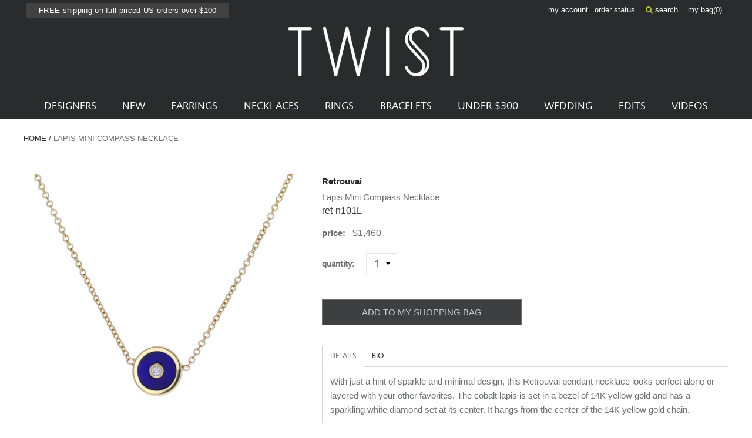

--- FILE ---
content_type: text/html; charset=utf-8
request_url: https://www.twistonline.com/products/lapis-mini-compass-necklace
body_size: 39366
content:
            <!doctype html>
<!--[if IE 9 ]><html class="ie9 no-js supports-no-cookies" lang="en"> <![endif]-->
<!--[if (gt IE 9)|!(IE)]><!--> <html class="no-js supports-no-cookies" lang="en"> <!--<![endif]-->
  <head>
    <meta name="facebook-domain-verification" content="es0zv25v0g5idyhlq4bcyvs1rhrmfm" />
<!-- Start of Booster Apps Seo-0.1--><title>Lapis Mini Compass Necklace</title><meta name="description" content="With just a hint of sparkle and minimal design, this Retrouvai pendant necklace looks perfect alone or layered with your other favorites. The cobalt lapis is set in a bezel of 14K yellow gold and has a sparkling white diamond set at its center. It hangs from the center of the 14K yellow gold chain. total length : 16&quot; :" /><script type="application/ld+json">
  {
    "@context": "https://schema.org",
    "@type": "WebSite",
    "name": "TWISTonline ",
    "url": "https://www.twistonline.com",
    "potentialAction": {
      "@type": "SearchAction",
      "query-input": "required name=query",
      "target": "https://www.twistonline.com/search?q={query}"
    }
  }
</script><script type="application/ld+json">
  {
    "@context": "https://schema.org",
    "@type": "Product",
    "name": "Lapis Mini Compass Necklace",
    "brand": {"@type": "Brand","name": "Retrouvai"},
    "sku": "ret-n101L",
    "mpn": "ret-n101L",
    "description": "With just a hint of sparkle and minimal design, this Retrouvai pendant necklace looks perfect alone or layered with your other favorites. The cobalt lapis is set in a bezel of 14K yellow gold and has a sparkling white diamond set at its center. It hangs from the center of the 14K yellow gold chain.\ntotal length : 16\" : 14K yellow gold14K yellow gold and lapis pendant : 5\/16\" diameterdiamond : 2mm diameter : .02ct14K yellow gold lobster clasp closure",
    "url": "https://www.twistonline.com/products/lapis-mini-compass-necklace","image": "https://www.twistonline.com/cdn/shop/products/ret-n101L_1_retrouvai_gold_lapis_mini_compass_stone_inlay_necklace_1268x.jpg?v=1617744616","itemCondition": "https://schema.org/NewCondition",
    "offers": [{
          "@type": "Offer","price": "1460.00","priceCurrency": "USD",
          "itemCondition": "https://schema.org/NewCondition",
          "url": "https://www.twistonline.com/products/lapis-mini-compass-necklace?variant=39268876189753",
          "sku": "ret-n101L",
          "mpn": "ret-n101L",
          "availability" : "https://schema.org/InStock",
          "priceValidUntil": "2026-02-25","gtin14": "ret-n101L"}]}
</script>
<!-- end of Booster Apps SEO -->


    <meta charset="utf-8">
    <meta http-equiv="X-UA-Compatible" content="IE=edge,chrome=1">
    
    <meta name="google-site-verification" content="HQUuVcWL0A4784iSIDllgwHk46U4XlemaeSCqMXXNaM" /><link rel="canonical" href="https://www.twistonline.com/products/lapis-mini-compass-necklace"><link rel="stylesheet" href="https://cdnjs.cloudflare.com/ajax/libs/font-awesome/6.5.1/css/all.min.css">
    <link href="https://stackpath.bootstrapcdn.com/font-awesome/4.7.0/css/font-awesome.min.css" rel="stylesheet" integrity="sha384-wvfXpqpZZVQGK6TAh5PVlGOfQNHSoD2xbE+QkPxCAFlNEevoEH3Sl0sibVcOQVnN" crossorigin="anonymous">
    <meta name="viewport" content="width=device-width, initial-scale=1.0, maximum-scale=1.0, user-scalable=no" />
    <meta name="theme-color" content="#747474">

    <!-- Site Meta ============================================ --><link rel="shortcut icon" href="//www.twistonline.com/cdn/shop/files/favicon-32x32.png?v=1613685339" type="image/png" /><meta property="og:title" content="Lapis Mini Compass Necklace" />
<meta property="og:url" content="https://www.twistonline.com/products/lapis-mini-compass-necklace" />
<meta property="og:site_name" content="TWISTonline " />


  <meta property="og:description" content="With just a hint of sparkle and minimal design, this Retrouvai pendant necklace looks perfect alone or layered with your other favorites. The cobalt lapis is set in a bezel of 14K yellow gold and has a sparkling white diamond set at its center. It hangs from the center of the 14K yellow gold chain. total length : 16&quot; :" />




  
    <meta property="og:image" content="http://www.twistonline.com/cdn/shop/products/ret-n101L_1_retrouvai_gold_lapis_mini_compass_stone_inlay_necklace_600x.jpg?v=1617744616" />
    <meta property="og:image:secure_url" content="https://www.twistonline.com/cdn/shop/products/ret-n101L_1_retrouvai_gold_lapis_mini_compass_stone_inlay_necklace_600x.jpg?v=1617744616" />
  
    <meta property="og:image" content="http://www.twistonline.com/cdn/shop/products/ret-n101L_2_retrouvai_gold_lapis_mini_compass_stone_inlay_necklace_600x.jpg?v=1617744616" />
    <meta property="og:image:secure_url" content="https://www.twistonline.com/cdn/shop/products/ret-n101L_2_retrouvai_gold_lapis_mini_compass_stone_inlay_necklace_600x.jpg?v=1617744616" />
  
    <meta property="og:image" content="http://www.twistonline.com/cdn/shop/products/ret-n101L_9_retrouvai_gold_lapis_mini_compass_stone_inlay_necklace_600x.jpg?v=1617744616" />
    <meta property="og:image:secure_url" content="https://www.twistonline.com/cdn/shop/products/ret-n101L_9_retrouvai_gold_lapis_mini_compass_stone_inlay_necklace_600x.jpg?v=1617744616" />
  

  <meta property="og:type" content="product" />
  <meta property="og:price:amount" content="1,460.00" />
  <meta property="og:price:currency" content="USD" />








  <meta name="twitter:card" content="product" />
  <meta name="twitter:title" content="Lapis Mini Compass Necklace" />
  <meta name="twitter:description" content="With just a hint of sparkle and minimal design, this Retrouvai pendant necklace looks perfect alone or layered with your other favorites. The cobalt lapis is set in a bezel of 14K yellow gold and has a sparkling white diamond set at its center. It hangs from the center of the 14K yellow gold chain.total length : 16&quot; : 14K yellow gold14K" />
  <meta name="twitter:image" content="http://www.twistonline.com/cdn/shop/products/ret-n101L_1_retrouvai_gold_lapis_mini_compass_stone_inlay_necklace_large.jpg?v=1617744616" />
  <meta name="twitter:label1" content="Price" />
  <meta name="twitter:data1" content="$1,460.00 USD" />

  

    <meta name="twitter:label2" content="Brand" />
    <meta name="twitter:data2" content="Retrouvai" />

  


<!-- Header Content ======================================= -->

    <script>window.performance && window.performance.mark && window.performance.mark('shopify.content_for_header.start');</script><meta name="google-site-verification" content="763f63G8OfwZyPO41UNFw5qXlWXGtK6jX1RW11MnsXc">
<meta id="shopify-digital-wallet" name="shopify-digital-wallet" content="/4380360773/digital_wallets/dialog">
<meta name="shopify-checkout-api-token" content="da8f2d8259d3710d8b7b0f96b65295fd">
<meta id="in-context-paypal-metadata" data-shop-id="4380360773" data-venmo-supported="true" data-environment="production" data-locale="en_US" data-paypal-v4="true" data-currency="USD">
<link rel="alternate" type="application/json+oembed" href="https://www.twistonline.com/products/lapis-mini-compass-necklace.oembed">
<script async="async" src="/checkouts/internal/preloads.js?locale=en-US"></script>
<link rel="preconnect" href="https://shop.app" crossorigin="anonymous">
<script async="async" src="https://shop.app/checkouts/internal/preloads.js?locale=en-US&shop_id=4380360773" crossorigin="anonymous"></script>
<script id="apple-pay-shop-capabilities" type="application/json">{"shopId":4380360773,"countryCode":"US","currencyCode":"USD","merchantCapabilities":["supports3DS"],"merchantId":"gid:\/\/shopify\/Shop\/4380360773","merchantName":"TWISTonline ","requiredBillingContactFields":["postalAddress","email","phone"],"requiredShippingContactFields":["postalAddress","email","phone"],"shippingType":"shipping","supportedNetworks":["visa","masterCard","amex","discover","elo","jcb"],"total":{"type":"pending","label":"TWISTonline ","amount":"1.00"},"shopifyPaymentsEnabled":true,"supportsSubscriptions":true}</script>
<script id="shopify-features" type="application/json">{"accessToken":"da8f2d8259d3710d8b7b0f96b65295fd","betas":["rich-media-storefront-analytics"],"domain":"www.twistonline.com","predictiveSearch":true,"shopId":4380360773,"locale":"en"}</script>
<script>var Shopify = Shopify || {};
Shopify.shop = "twist-online.myshopify.com";
Shopify.locale = "en";
Shopify.currency = {"active":"USD","rate":"1.0"};
Shopify.country = "US";
Shopify.theme = {"name":"OBX Theme - Fixed Order details Barcode","id":136355250233,"schema_name":null,"schema_version":null,"theme_store_id":null,"role":"main"};
Shopify.theme.handle = "null";
Shopify.theme.style = {"id":null,"handle":null};
Shopify.cdnHost = "www.twistonline.com/cdn";
Shopify.routes = Shopify.routes || {};
Shopify.routes.root = "/";</script>
<script type="module">!function(o){(o.Shopify=o.Shopify||{}).modules=!0}(window);</script>
<script>!function(o){function n(){var o=[];function n(){o.push(Array.prototype.slice.apply(arguments))}return n.q=o,n}var t=o.Shopify=o.Shopify||{};t.loadFeatures=n(),t.autoloadFeatures=n()}(window);</script>
<script>
  window.ShopifyPay = window.ShopifyPay || {};
  window.ShopifyPay.apiHost = "shop.app\/pay";
  window.ShopifyPay.redirectState = null;
</script>
<script id="shop-js-analytics" type="application/json">{"pageType":"product"}</script>
<script defer="defer" async type="module" src="//www.twistonline.com/cdn/shopifycloud/shop-js/modules/v2/client.init-shop-cart-sync_BT-GjEfc.en.esm.js"></script>
<script defer="defer" async type="module" src="//www.twistonline.com/cdn/shopifycloud/shop-js/modules/v2/chunk.common_D58fp_Oc.esm.js"></script>
<script defer="defer" async type="module" src="//www.twistonline.com/cdn/shopifycloud/shop-js/modules/v2/chunk.modal_xMitdFEc.esm.js"></script>
<script type="module">
  await import("//www.twistonline.com/cdn/shopifycloud/shop-js/modules/v2/client.init-shop-cart-sync_BT-GjEfc.en.esm.js");
await import("//www.twistonline.com/cdn/shopifycloud/shop-js/modules/v2/chunk.common_D58fp_Oc.esm.js");
await import("//www.twistonline.com/cdn/shopifycloud/shop-js/modules/v2/chunk.modal_xMitdFEc.esm.js");

  window.Shopify.SignInWithShop?.initShopCartSync?.({"fedCMEnabled":true,"windoidEnabled":true});

</script>
<script>
  window.Shopify = window.Shopify || {};
  if (!window.Shopify.featureAssets) window.Shopify.featureAssets = {};
  window.Shopify.featureAssets['shop-js'] = {"shop-cart-sync":["modules/v2/client.shop-cart-sync_DZOKe7Ll.en.esm.js","modules/v2/chunk.common_D58fp_Oc.esm.js","modules/v2/chunk.modal_xMitdFEc.esm.js"],"init-fed-cm":["modules/v2/client.init-fed-cm_B6oLuCjv.en.esm.js","modules/v2/chunk.common_D58fp_Oc.esm.js","modules/v2/chunk.modal_xMitdFEc.esm.js"],"shop-cash-offers":["modules/v2/client.shop-cash-offers_D2sdYoxE.en.esm.js","modules/v2/chunk.common_D58fp_Oc.esm.js","modules/v2/chunk.modal_xMitdFEc.esm.js"],"shop-login-button":["modules/v2/client.shop-login-button_QeVjl5Y3.en.esm.js","modules/v2/chunk.common_D58fp_Oc.esm.js","modules/v2/chunk.modal_xMitdFEc.esm.js"],"pay-button":["modules/v2/client.pay-button_DXTOsIq6.en.esm.js","modules/v2/chunk.common_D58fp_Oc.esm.js","modules/v2/chunk.modal_xMitdFEc.esm.js"],"shop-button":["modules/v2/client.shop-button_DQZHx9pm.en.esm.js","modules/v2/chunk.common_D58fp_Oc.esm.js","modules/v2/chunk.modal_xMitdFEc.esm.js"],"avatar":["modules/v2/client.avatar_BTnouDA3.en.esm.js"],"init-windoid":["modules/v2/client.init-windoid_CR1B-cfM.en.esm.js","modules/v2/chunk.common_D58fp_Oc.esm.js","modules/v2/chunk.modal_xMitdFEc.esm.js"],"init-shop-for-new-customer-accounts":["modules/v2/client.init-shop-for-new-customer-accounts_C_vY_xzh.en.esm.js","modules/v2/client.shop-login-button_QeVjl5Y3.en.esm.js","modules/v2/chunk.common_D58fp_Oc.esm.js","modules/v2/chunk.modal_xMitdFEc.esm.js"],"init-shop-email-lookup-coordinator":["modules/v2/client.init-shop-email-lookup-coordinator_BI7n9ZSv.en.esm.js","modules/v2/chunk.common_D58fp_Oc.esm.js","modules/v2/chunk.modal_xMitdFEc.esm.js"],"init-shop-cart-sync":["modules/v2/client.init-shop-cart-sync_BT-GjEfc.en.esm.js","modules/v2/chunk.common_D58fp_Oc.esm.js","modules/v2/chunk.modal_xMitdFEc.esm.js"],"shop-toast-manager":["modules/v2/client.shop-toast-manager_DiYdP3xc.en.esm.js","modules/v2/chunk.common_D58fp_Oc.esm.js","modules/v2/chunk.modal_xMitdFEc.esm.js"],"init-customer-accounts":["modules/v2/client.init-customer-accounts_D9ZNqS-Q.en.esm.js","modules/v2/client.shop-login-button_QeVjl5Y3.en.esm.js","modules/v2/chunk.common_D58fp_Oc.esm.js","modules/v2/chunk.modal_xMitdFEc.esm.js"],"init-customer-accounts-sign-up":["modules/v2/client.init-customer-accounts-sign-up_iGw4briv.en.esm.js","modules/v2/client.shop-login-button_QeVjl5Y3.en.esm.js","modules/v2/chunk.common_D58fp_Oc.esm.js","modules/v2/chunk.modal_xMitdFEc.esm.js"],"shop-follow-button":["modules/v2/client.shop-follow-button_CqMgW2wH.en.esm.js","modules/v2/chunk.common_D58fp_Oc.esm.js","modules/v2/chunk.modal_xMitdFEc.esm.js"],"checkout-modal":["modules/v2/client.checkout-modal_xHeaAweL.en.esm.js","modules/v2/chunk.common_D58fp_Oc.esm.js","modules/v2/chunk.modal_xMitdFEc.esm.js"],"shop-login":["modules/v2/client.shop-login_D91U-Q7h.en.esm.js","modules/v2/chunk.common_D58fp_Oc.esm.js","modules/v2/chunk.modal_xMitdFEc.esm.js"],"lead-capture":["modules/v2/client.lead-capture_BJmE1dJe.en.esm.js","modules/v2/chunk.common_D58fp_Oc.esm.js","modules/v2/chunk.modal_xMitdFEc.esm.js"],"payment-terms":["modules/v2/client.payment-terms_Ci9AEqFq.en.esm.js","modules/v2/chunk.common_D58fp_Oc.esm.js","modules/v2/chunk.modal_xMitdFEc.esm.js"]};
</script>
<script>(function() {
  var isLoaded = false;
  function asyncLoad() {
    if (isLoaded) return;
    isLoaded = true;
    var urls = ["https:\/\/d10lpsik1i8c69.cloudfront.net\/w.js?shop=twist-online.myshopify.com","https:\/\/str.rise-ai.com\/?shop=twist-online.myshopify.com","https:\/\/strn.rise-ai.com\/?shop=twist-online.myshopify.com","https:\/\/s3.eu-west-1.amazonaws.com\/production-klarna-il-shopify-osm\/075856eab2fed402d6cec66362ad9ed3a304a6c2\/twist-online.myshopify.com-1715307298993.js?shop=twist-online.myshopify.com","https:\/\/searchanise-ef84.kxcdn.com\/widgets\/shopify\/init.js?a=7W5x0A0S4W\u0026shop=twist-online.myshopify.com"];
    for (var i = 0; i < urls.length; i++) {
      var s = document.createElement('script');
      s.type = 'text/javascript';
      s.async = true;
      s.src = urls[i];
      var x = document.getElementsByTagName('script')[0];
      x.parentNode.insertBefore(s, x);
    }
  };
  if(window.attachEvent) {
    window.attachEvent('onload', asyncLoad);
  } else {
    window.addEventListener('load', asyncLoad, false);
  }
})();</script>
<script id="__st">var __st={"a":4380360773,"offset":-28800,"reqid":"4ee66672-8886-4092-a48f-9c085fe580b6-1769450057","pageurl":"www.twistonline.com\/products\/lapis-mini-compass-necklace","u":"db8b577d0d4b","p":"product","rtyp":"product","rid":6542054064185};</script>
<script>window.ShopifyPaypalV4VisibilityTracking = true;</script>
<script id="captcha-bootstrap">!function(){'use strict';const t='contact',e='account',n='new_comment',o=[[t,t],['blogs',n],['comments',n],[t,'customer']],c=[[e,'customer_login'],[e,'guest_login'],[e,'recover_customer_password'],[e,'create_customer']],r=t=>t.map((([t,e])=>`form[action*='/${t}']:not([data-nocaptcha='true']) input[name='form_type'][value='${e}']`)).join(','),a=t=>()=>t?[...document.querySelectorAll(t)].map((t=>t.form)):[];function s(){const t=[...o],e=r(t);return a(e)}const i='password',u='form_key',d=['recaptcha-v3-token','g-recaptcha-response','h-captcha-response',i],f=()=>{try{return window.sessionStorage}catch{return}},m='__shopify_v',_=t=>t.elements[u];function p(t,e,n=!1){try{const o=window.sessionStorage,c=JSON.parse(o.getItem(e)),{data:r}=function(t){const{data:e,action:n}=t;return t[m]||n?{data:e,action:n}:{data:t,action:n}}(c);for(const[e,n]of Object.entries(r))t.elements[e]&&(t.elements[e].value=n);n&&o.removeItem(e)}catch(o){console.error('form repopulation failed',{error:o})}}const l='form_type',E='cptcha';function T(t){t.dataset[E]=!0}const w=window,h=w.document,L='Shopify',v='ce_forms',y='captcha';let A=!1;((t,e)=>{const n=(g='f06e6c50-85a8-45c8-87d0-21a2b65856fe',I='https://cdn.shopify.com/shopifycloud/storefront-forms-hcaptcha/ce_storefront_forms_captcha_hcaptcha.v1.5.2.iife.js',D={infoText:'Protected by hCaptcha',privacyText:'Privacy',termsText:'Terms'},(t,e,n)=>{const o=w[L][v],c=o.bindForm;if(c)return c(t,g,e,D).then(n);var r;o.q.push([[t,g,e,D],n]),r=I,A||(h.body.append(Object.assign(h.createElement('script'),{id:'captcha-provider',async:!0,src:r})),A=!0)});var g,I,D;w[L]=w[L]||{},w[L][v]=w[L][v]||{},w[L][v].q=[],w[L][y]=w[L][y]||{},w[L][y].protect=function(t,e){n(t,void 0,e),T(t)},Object.freeze(w[L][y]),function(t,e,n,w,h,L){const[v,y,A,g]=function(t,e,n){const i=e?o:[],u=t?c:[],d=[...i,...u],f=r(d),m=r(i),_=r(d.filter((([t,e])=>n.includes(e))));return[a(f),a(m),a(_),s()]}(w,h,L),I=t=>{const e=t.target;return e instanceof HTMLFormElement?e:e&&e.form},D=t=>v().includes(t);t.addEventListener('submit',(t=>{const e=I(t);if(!e)return;const n=D(e)&&!e.dataset.hcaptchaBound&&!e.dataset.recaptchaBound,o=_(e),c=g().includes(e)&&(!o||!o.value);(n||c)&&t.preventDefault(),c&&!n&&(function(t){try{if(!f())return;!function(t){const e=f();if(!e)return;const n=_(t);if(!n)return;const o=n.value;o&&e.removeItem(o)}(t);const e=Array.from(Array(32),(()=>Math.random().toString(36)[2])).join('');!function(t,e){_(t)||t.append(Object.assign(document.createElement('input'),{type:'hidden',name:u})),t.elements[u].value=e}(t,e),function(t,e){const n=f();if(!n)return;const o=[...t.querySelectorAll(`input[type='${i}']`)].map((({name:t})=>t)),c=[...d,...o],r={};for(const[a,s]of new FormData(t).entries())c.includes(a)||(r[a]=s);n.setItem(e,JSON.stringify({[m]:1,action:t.action,data:r}))}(t,e)}catch(e){console.error('failed to persist form',e)}}(e),e.submit())}));const S=(t,e)=>{t&&!t.dataset[E]&&(n(t,e.some((e=>e===t))),T(t))};for(const o of['focusin','change'])t.addEventListener(o,(t=>{const e=I(t);D(e)&&S(e,y())}));const B=e.get('form_key'),M=e.get(l),P=B&&M;t.addEventListener('DOMContentLoaded',(()=>{const t=y();if(P)for(const e of t)e.elements[l].value===M&&p(e,B);[...new Set([...A(),...v().filter((t=>'true'===t.dataset.shopifyCaptcha))])].forEach((e=>S(e,t)))}))}(h,new URLSearchParams(w.location.search),n,t,e,['guest_login'])})(!0,!0)}();</script>
<script integrity="sha256-4kQ18oKyAcykRKYeNunJcIwy7WH5gtpwJnB7kiuLZ1E=" data-source-attribution="shopify.loadfeatures" defer="defer" src="//www.twistonline.com/cdn/shopifycloud/storefront/assets/storefront/load_feature-a0a9edcb.js" crossorigin="anonymous"></script>
<script crossorigin="anonymous" defer="defer" src="//www.twistonline.com/cdn/shopifycloud/storefront/assets/shopify_pay/storefront-65b4c6d7.js?v=20250812"></script>
<script data-source-attribution="shopify.dynamic_checkout.dynamic.init">var Shopify=Shopify||{};Shopify.PaymentButton=Shopify.PaymentButton||{isStorefrontPortableWallets:!0,init:function(){window.Shopify.PaymentButton.init=function(){};var t=document.createElement("script");t.src="https://www.twistonline.com/cdn/shopifycloud/portable-wallets/latest/portable-wallets.en.js",t.type="module",document.head.appendChild(t)}};
</script>
<script data-source-attribution="shopify.dynamic_checkout.buyer_consent">
  function portableWalletsHideBuyerConsent(e){var t=document.getElementById("shopify-buyer-consent"),n=document.getElementById("shopify-subscription-policy-button");t&&n&&(t.classList.add("hidden"),t.setAttribute("aria-hidden","true"),n.removeEventListener("click",e))}function portableWalletsShowBuyerConsent(e){var t=document.getElementById("shopify-buyer-consent"),n=document.getElementById("shopify-subscription-policy-button");t&&n&&(t.classList.remove("hidden"),t.removeAttribute("aria-hidden"),n.addEventListener("click",e))}window.Shopify?.PaymentButton&&(window.Shopify.PaymentButton.hideBuyerConsent=portableWalletsHideBuyerConsent,window.Shopify.PaymentButton.showBuyerConsent=portableWalletsShowBuyerConsent);
</script>
<script data-source-attribution="shopify.dynamic_checkout.cart.bootstrap">document.addEventListener("DOMContentLoaded",(function(){function t(){return document.querySelector("shopify-accelerated-checkout-cart, shopify-accelerated-checkout")}if(t())Shopify.PaymentButton.init();else{new MutationObserver((function(e,n){t()&&(Shopify.PaymentButton.init(),n.disconnect())})).observe(document.body,{childList:!0,subtree:!0})}}));
</script>
<link id="shopify-accelerated-checkout-styles" rel="stylesheet" media="screen" href="https://www.twistonline.com/cdn/shopifycloud/portable-wallets/latest/accelerated-checkout-backwards-compat.css" crossorigin="anonymous">
<style id="shopify-accelerated-checkout-cart">
        #shopify-buyer-consent {
  margin-top: 1em;
  display: inline-block;
  width: 100%;
}

#shopify-buyer-consent.hidden {
  display: none;
}

#shopify-subscription-policy-button {
  background: none;
  border: none;
  padding: 0;
  text-decoration: underline;
  font-size: inherit;
  cursor: pointer;
}

#shopify-subscription-policy-button::before {
  box-shadow: none;
}

      </style>

<script>window.performance && window.performance.mark && window.performance.mark('shopify.content_for_header.end');</script>

    <!-- Stylesheets ========================================== -->

    <link href="//www.twistonline.com/cdn/shop/t/64/assets/shop.scss.css?v=178574712736147854481715283599" rel="stylesheet" type="text/css" media="all" />
    <link href="//www.twistonline.com/cdn/shop/t/64/assets/legacy-theme.scss.css?v=118820056762475253681715283608" rel="stylesheet" type="text/css" media="all" />
    <link href="//www.twistonline.com/cdn/shop/t/64/assets/easyzoom.css?v=106292249187319897031715283599" rel="stylesheet" type="text/css" media="all" />

<link rel="prefetch" href="//www.twistonline.com/cdn/shop/t/64/assets/layout.checkout.css?v=105997007003712207781715283585" as="style"><link type="text/css" href="//www.twistonline.com/cdn/shop/t/64/assets/layout.theme.css?v=102890381087524755431715283604" rel="stylesheet"><link type="text/css" href="//www.twistonline.com/cdn/shop/t/64/assets/layout.theme.styleLiquid.scss.css?v=105997007003712207781715283585" rel="stylesheet"><link rel="prefetch" href="//www.twistonline.com/cdn/shop/t/64/assets/template.404.css?v=105997007003712207781715283585" as="style"><link rel="prefetch" href="//www.twistonline.com/cdn/shop/t/64/assets/template.article.css?v=105997007003712207781715283588" as="style"><link rel="prefetch" href="//www.twistonline.com/cdn/shop/t/64/assets/template.blog.css?v=105997007003712207781715283589" as="style"><link rel="prefetch" href="//www.twistonline.com/cdn/shop/t/64/assets/template.cart.css?v=5794482229431220531715283590" as="style"><link rel="prefetch" href="//www.twistonline.com/cdn/shop/t/64/assets/template.collection.infinite.css?v=155033843473182217931715283592" as="style"><link rel="prefetch" href="//www.twistonline.com/cdn/shop/t/64/assets/template.collection.css?v=10277624319323648241715283591" as="style"><link rel="prefetch" href="//www.twistonline.com/cdn/shop/t/64/assets/template.collection.mobile.css?v=155033843473182217931715283584" as="style"><link rel="prefetch" href="//www.twistonline.com/cdn/shop/t/64/assets/template.gift_card.css?v=105997007003712207781715283585" as="style"><link rel="prefetch" href="//www.twistonline.com/cdn/shop/t/64/assets/template.index.css?v=81592489752909244141715283586" as="style"><link rel="prefetch" href="//www.twistonline.com/cdn/shop/t/64/assets/template.list-collections.css?v=105997007003712207781715283587" as="style"><link rel="prefetch" href="//www.twistonline.com/cdn/shop/t/64/assets/template.page.bracelets.css?v=70715495474954754181715283589" as="style"><link rel="prefetch" href="//www.twistonline.com/cdn/shop/t/64/assets/template.page.contact.css?v=127321524118265118741715283590" as="style"><link rel="prefetch" href="//www.twistonline.com/cdn/shop/t/64/assets/template.page.designers.css?v=157065882080718921221715283592" as="style"><link rel="prefetch" href="//www.twistonline.com/cdn/shop/t/64/assets/template.page.earrings.css?v=70715495474954754181715283584" as="style"><link rel="prefetch" href="//www.twistonline.com/cdn/shop/t/64/assets/template.page.edits.css?v=70715495474954754181715283585" as="style"><link rel="prefetch" href="//www.twistonline.com/cdn/shop/t/64/assets/template.page.css?v=70715495474954754181715283591" as="style"><link rel="prefetch" href="//www.twistonline.com/cdn/shop/t/64/assets/template.page.necklaces.css?v=70715495474954754181715283586" as="style"><link rel="prefetch" href="//www.twistonline.com/cdn/shop/t/64/assets/template.page.new.css?v=70715495474954754181715283586" as="style"><link rel="prefetch" href="//www.twistonline.com/cdn/shop/t/64/assets/template.page.rings.css?v=70715495474954754181715283587" as="style"><link rel="prefetch" href="//www.twistonline.com/cdn/shop/t/64/assets/template.page.under-250.css?v=70715495474954754181715283588" as="style"><link rel="prefetch" href="//www.twistonline.com/cdn/shop/t/64/assets/template.page.wedding.css?v=70715495474954754181715283589" as="style"><link rel="prefetch" href="//www.twistonline.com/cdn/shop/t/64/assets/template.password.css?v=105997007003712207781715283590" as="style"><link type="text/css" href="//www.twistonline.com/cdn/shop/t/64/assets/template.product.css?v=177928184679903983271715283591" rel="stylesheet"><link rel="prefetch" href="//www.twistonline.com/cdn/shop/t/64/assets/template.search.css?v=28967837869631186431715283585" as="style"><link rel="prefetch" href="//www.twistonline.com/cdn/shop/t/64/assets/template.account.css?v=65981270776610030261715283586" as="style"><link rel="prefetch" href="//www.twistonline.com/cdn/shop/t/64/assets/template.activate_account.css?v=105997007003712207781715283587" as="style"><link rel="prefetch" href="//www.twistonline.com/cdn/shop/t/64/assets/template.addresses.css?v=65981270776610030261715283588" as="style"><link rel="prefetch" href="//www.twistonline.com/cdn/shop/t/64/assets/template.login.css?v=123375631264851839471715283588" as="style"><link rel="prefetch" href="//www.twistonline.com/cdn/shop/t/64/assets/template.order.css?v=105997007003712207781715283588" as="style"><link rel="prefetch" href="//www.twistonline.com/cdn/shop/t/64/assets/template.register.css?v=120110371563213747741715283591" as="style"><link rel="prefetch" href="//www.twistonline.com/cdn/shop/t/64/assets/template.reset_password.css?v=105997007003712207781715283585" as="style">

<style>
  /*
  
  
  
  */

  :root {
    --color-primary: #747474;
    --color-secondary: #bbbbbb;
    /*--color-default-white: ;
    --color-default-black: ;
    --color-default-gray: ;
    --color-palette-1: ;
    --color-palette-2: ;
    --color-palette-3: ;
    --color-palette-4: ;
    --color-palette-5: ;
    --color-body-text: ;
    --color-body-background: ;
    --font-primary: , ;
    --font-primary-light-weight: ;
    --font-primary-bold-weight: ;
    --font-heading: , ;
    --font-heading-bold-weight: ;
    --size-main-container: px;
    --size-spacing-base: px;
    --size-font-base: px;
    --size-font-minor: px;
    --size-font-major: px;
    --size-font-super: px;
    --size-line-height-base: ;
    --duration-transition: ms;*/
  }
</style>
<!-- Scripts ============================================== -->

    <script src="//www.twistonline.com/cdn/shop/t/64/assets/jquery.min.js?v=74721525869110791951715283599" type="text/javascript"></script>
    <script src="//www.twistonline.com/cdn/shop/t/64/assets/modernizr.min.js?v=137617515274177302221715283599" type="text/javascript"></script>

<script type="text/javascript" src="//www.twistonline.com/cdn/shop/t/64/assets/runtime.js?v=25951817600145077531715283601" defer="defer"></script><link rel="prefetch" href="//www.twistonline.com/cdn/shop/t/64/assets/layout.checkout.js?v=110433658587467887891715283601" as="script"><script type="text/javascript" src="//www.twistonline.com/cdn/shop/t/64/assets/vendors@layout.theme.js?v=117375935352952537711715283601" defer="defer"></script><script type="text/javascript" src="//www.twistonline.com/cdn/shop/t/64/assets/layout.theme.js?v=47176298615432523831753490161" defer="defer"></script><link rel="prefetch" href="//www.twistonline.com/cdn/shop/t/64/assets/template.404.js?v=105111982464516789161715283601" as="script"><link rel="prefetch" href="//www.twistonline.com/cdn/shop/t/64/assets/template.article.js?v=44360159951683587191715283599" as="script"><link rel="prefetch" href="//www.twistonline.com/cdn/shop/t/64/assets/template.blog.js?v=22498953343035441751715283599" as="script"><link rel="prefetch" href="//www.twistonline.com/cdn/shop/t/64/assets/template.cart.js?v=45274042969702757221715283600" as="script"><link rel="prefetch" href="//www.twistonline.com/cdn/shop/t/64/assets/template.collection.infinite.js?v=84297449422049000591715283601" as="script"><link rel="prefetch" href="//www.twistonline.com/cdn/shop/t/64/assets/template.collection.js?v=112705139107256908691715283602" as="script"><link rel="prefetch" href="//www.twistonline.com/cdn/shop/t/64/assets/template.collection.mobile.js?v=45095149686113841501715283599" as="script"><link rel="prefetch" href="//www.twistonline.com/cdn/shop/t/64/assets/template.gift_card.js?v=114109339313000944181715283599" as="script"><link rel="prefetch" href="//www.twistonline.com/cdn/shop/t/64/assets/template.index.js?v=65136722537091712581715283600" as="script"><link rel="prefetch" href="//www.twistonline.com/cdn/shop/t/64/assets/template.list-collections.js?v=4245491204899596081715283601" as="script"><link rel="prefetch" href="//www.twistonline.com/cdn/shop/t/64/assets/template.page.bracelets.js?v=69666687149873226741715283599" as="script"><link rel="prefetch" href="//www.twistonline.com/cdn/shop/t/64/assets/template.page.contact.js?v=146943916815258258731715283600" as="script"><link rel="prefetch" href="//www.twistonline.com/cdn/shop/t/64/assets/template.page.designers.js?v=129754475837906857861715283601" as="script"><link rel="prefetch" href="//www.twistonline.com/cdn/shop/t/64/assets/template.page.earrings.js?v=168749205266605972031715283602" as="script"><link rel="prefetch" href="//www.twistonline.com/cdn/shop/t/64/assets/template.page.edits.js?v=69353024917265454111715283599" as="script"><link rel="prefetch" href="//www.twistonline.com/cdn/shop/t/64/assets/template.page.js?v=102944145224077593761715283600" as="script"><link rel="prefetch" href="//www.twistonline.com/cdn/shop/t/64/assets/template.page.necklaces.js?v=8500837643784650451715283600" as="script"><link rel="prefetch" href="//www.twistonline.com/cdn/shop/t/64/assets/template.page.new.js?v=116632073467490104411715283601" as="script"><link rel="prefetch" href="//www.twistonline.com/cdn/shop/t/64/assets/template.page.rings.js?v=123042938445572891321715283602" as="script"><link rel="prefetch" href="//www.twistonline.com/cdn/shop/t/64/assets/template.page.under-250.js?v=1139244806054744481715283599" as="script"><link rel="prefetch" href="//www.twistonline.com/cdn/shop/t/64/assets/template.page.wedding.js?v=163751673130871152251715283600" as="script"><link rel="prefetch" href="//www.twistonline.com/cdn/shop/t/64/assets/template.password.js?v=32633157571276759221715283601" as="script"><script type="text/javascript" src="//www.twistonline.com/cdn/shop/t/64/assets/template.product.js?v=73161450248828988301715283601" defer="defer"></script><link rel="prefetch" href="//www.twistonline.com/cdn/shop/t/64/assets/template.search.js?v=87783312322715984861715283601" as="script"><link rel="prefetch" href="//www.twistonline.com/cdn/shop/t/64/assets/template.account.js?v=57093470437039595801715283602" as="script"><link rel="prefetch" href="//www.twistonline.com/cdn/shop/t/64/assets/template.activate_account.js?v=152420937705271818691715283602" as="script"><link rel="prefetch" href="//www.twistonline.com/cdn/shop/t/64/assets/template.addresses.js?v=129265608502189221411715283603" as="script"><link rel="prefetch" href="//www.twistonline.com/cdn/shop/t/64/assets/template.login.js?v=177229639015188838541715283602" as="script"><link rel="prefetch" href="//www.twistonline.com/cdn/shop/t/64/assets/template.order.js?v=182616196250247316871715283599" as="script"><link rel="prefetch" href="//www.twistonline.com/cdn/shop/t/64/assets/template.register.js?v=177997717520676222931715283602" as="script"><link rel="prefetch" href="//www.twistonline.com/cdn/shop/t/64/assets/template.reset_password.js?v=114398345128195034981715283601" as="script"><script data-shop-api>
  document.documentElement.className = document.documentElement.className.replace('no-js', '');

  window.bvaccel = {
    allProductsCount:6211,
    product: {
      handle: "lapis-mini-compass-necklace",
    },
    collection: {
      count:5825,
      handle: "all-products-minus-foundrae",
      currentTag: false,
    },
    customer: {
      loggedIn: false,
      id: null,
      email: null,
      order_count: null,
    },
    template: {
      path: "product",
      name: "product",
      alternate: null,
    },
    theme: {
      currentPage: 1,
      name: "OBX Theme - Fixed Order details Barcode",
      id: 136355250233,
    },
    data: {},
    state: {
      cart: {"note":null,"attributes":{},"original_total_price":0,"total_price":0,"total_discount":0,"total_weight":0.0,"item_count":0,"items":[],"requires_shipping":false,"currency":"USD","items_subtotal_price":0,"cart_level_discount_applications":[],"checkout_charge_amount":0},
      product: {},
      slider: {},
      modal: {},
      collection: {
        allProductsCount:6211,

      },
      'line-item': {},
    },
  };
</script>
<!-- Foureyes -->
	<script type='text/javascript'>
		if(typeof s_set == 'undefined') var s_set = 0; if(!s_set){(function() {s_set = 1;var adp = document.createElement('script'); adp.type = 'text/javascript';adp.async = true;adp.src = ('https:' == document.location.protocol ? 'https://' : 'http://') + 'foureyes.adpearance.com/?ref='+encodeURIComponent(document.referrer)+'&url='+encodeURIComponent(window.location.href);var s = document.getElementsByTagName('script')[0]; s.parentNode.insertBefore(adp, s);}) ();}
	</script>

    
<script data-dataLayer>

  /*
  ===================================
  | DATALAYER ARCHITECTURE: SHOPIFY |
  -----------------------------------
  1. Add jQuery Selectors [AAA]
  2. [TODO] Add the following events:
    - Inline cart
    - Newsletter Signup
    - Wishlist
    - Quick view / shop
    - Custom AJAX functionality
  3. Remove all comments, save as dataLayer.liquid
  4. Include snippet directly above GTM

  1. Steps for everything has been added to the Datalayer.
  2. Collections: Need to work with Patrick to figure out what's actually needed.
  3. __bva__ object selectors need event bindings added on line 454. All the actions should be in the new DataLayer (or the old one).
  4. Everything still needs to be tested. It's currently still a lot of pieces of a thing rather than a coherent whole.
  */

  (function () {

    window.__bva__ = {

  // if true, console messages will be displayed
  debug: false,

  // if cart is dynamic (meaning no refresh on cart add) set to true
  dynamicCart: true,

  //
  cart: null,

  //
  wishlist: null,

  //
  removeCart: null,

  // Selectors used for cartTriggers
  cartTriggers: [],

  // Selectors used for viewCart
  viewCart: [],

  // Selectors used for removeCartTrigger
  removeCartTrigger: [],

  // Selectors used for cartVisableSelector
  cartVisableSelector: [],

  // Selectors used for promoSubscriptionsSelectors
  promoSubscriptionsSelectors: [],

  // Selectors used for promoSuccess
  promoSuccess: [],

  // Selectors used for ctaSelectors
  ctaSelectors: [],

  // Selectors used for newsletterSelectors
  newsletterSelectors: [],

  // Selectors used for newsletterSuccess
  newsletterSuccess: [],

};


    // init data layer if doesn't already exist
    window.dataLayer = window.dataLayer || [];

    // begin datalayer
    dataLayer.push({ 'event': 'Begin DataLayer' });


    /* DATALAYER: Log State
    -----------------------
    1. Determine if user is logged in or not.
    2. Return User specific data. */

    
    

    
    

    
    


    var logState = {
      'isCustomer'    : false,
      'logState'      : "Logged Out",
      'customerType'  : "New",
      'userId'        : "",
      'customerEmail' : null,
      'checkoutEmail' : null,
      'currency'      : "USD",

      'customerInfo'  : {
        'firstName'   : null,
        'lastName'    : null,
        'address1'    : null,
        'address2'    : null,
        'street'      : null,
        'city'        : null,
        'province'    : null,
        'zip'         : null,
        'country'     : null,
        'phone'       : null,
        'totalOrders' : "",
        'totalSpent'  : ""
      },

      'shippingInfo' : {
        'fullName'   : null,
        'firstName'  : null,
        'lastName'   : null,
        'address1'   : null,
        'address2'   : null,
        'street'     : null,
        'city'       : null,
        'province'   : null,
        'zip'        : null,
        'country'    : null,
        'phone'      : null,
      },

      'billingInfo' : {
        'fullName'  : null,
        'firstName' : null,
        'lastName'  : null,
        'address1'  : null,
        'address2'  : null,
        'street'    : null,
        'city'      : null,
        'province'  : null,
        'zip'       : null,
        'country'   : null,
        'phone'     : null,
      },

      'event'       : 'Customer State',
    };

    /* DATALAYER: Base Event
    --------------------------- */

    
    

    

    var url = window.location.href;

    var baseEvent = {
      'pageType': "product",
      'event': "product",
    };

    /* DATALAYER: Product List Page (Collections, Category)
    -------------------------------------------------------
    Fire on all product listing pages. */

    

    /* DATALAYER: Product Page
    --------------------------
    Fire on all Product View pages. */

    

      var product = {
        'id'              : "6542054064185",
        'sku'             : null,
        'variantId'       : "",
        'productType'     : "standard",
        'name'            : "Lapis Mini Compass Necklace",
        'price'           : "1460.00",
        'comparePrice'    : "0.00",
        'description'     : "With just a hint of sparkle and minimal design, this Retrouvai pendant necklace looks perfect alone or layered with your other favorites. The cobalt lapis is set in a bezel of 14K yellow gold and has a sparkling white diamond set at its center. It hangs from the center of the 14K yellow gold chain.total length : 16\u0026quot; : 14K yellow gold14K yellow gold and lapis pendant : 5\/16\u0026quot; diameterdiamond : 2mm diameter : .02ct14K yellow gold lobster clasp closure",
        'imageURL'        : "https://www.twistonline.com/cdn/shop/products/ret-n101L_1_retrouvai_gold_lapis_mini_compass_stone_inlay_necklace_600x.jpg?v=1617744616",
        'brand'           : "Retrouvai",
        'categories'      : ["All Products minus Foundrae + Gift Card","All Products minus Foundrae + Gift Card + Jamie Joseph","All Products minus Gift Cards","Necklaces","Pendant Necklaces","Retrouvai"],
        'currentCategory' : "All Products minus Foundrae + Gift Card",
      };

      baseEvent.products = product;

    

    /* DATALAYER: Cart View
    -----------------------
    1. Fire anytime a user views their cart (non-dynamic) */

    

    /* DATALAYER Variable: Checkout & Transaction Data */

    if (url.indexOf('checkouts') > -1 || url.indexOf('order') > -1) {
      __bva__products = [];

      

      var transactionData = {
        'transactionNumber'      : "",
        'transactionId'          : "",
        'transactionAffiliation' : "TWISTonline ",
        'transactionCurrency'    : "USD",
        'transactionTotal'       : "",
        'transactionTax'         : "",
        'transactionShipping'    : "",
        'transactionSubtotal'    : "",
        
        'products': __bva__products,
      };

      if (url.indexOf('thank_you') > -1) {
        baseEvent = transactionData;
        baseEvent.pageType = 'Transaction';
        baseEvent.eventType = 'Transaction';
        baseEvent.cancelled = 'null';
        baseEvent.shipDate = '"2026-01-27"';
        baseEvent.deliveryDate = '"2026-01-30"';
        baseEvent.firstTime = false;
      }

      if (url.indexOf('order') > -1) {
        baseEvent = {
          'products': __bva__products,
          'pageType': 'Order Status',
          'eventType': 'Order Status',
        }
      };

      /* DATALAYER: Checkout
      -------------------------- */

      // remove reference to $ / jQuery

      if (url.indexOf('checkouts') > -1) {
        if (url.indexOf('contact_information') > -1 || $('[data-step]').data('step') === 'contact_information') {
          baseEvent = transactionData;
          baseEvent.pageType = 'Customer Information';
          baseEvent.eventType = 'Customer Information';
        } else if (url.indexOf('shipping_method') > -1 || $('[data-step]').data('step') === 'shipping_method') {
          baseEvent = transactionData;
          baseEvent.pageType = 'Shipping Information';
          baseEvent.eventType = 'Shipping Information';
        } else if(url.indexOf('payment_method') > -1 || $('[data-step]').data('step') === 'payment_method') {
          baseEvent = transactionData;
          baseEvent.pageType = 'Add Payment Info';
          baseEvent.eventType = 'Add Payment Info';
        }
      }
    }

    /*==========================
    | dataLayer Event Bindings |
    --------------------------*/
    $(document).ready(function() {
      /* [TODO] ADD TO CART */

      /*

        Notes:

        • tracking cart state not clicks on add to cart button
        • only care about adds to cart, not removes from cart or quantity changes
        • subscribe to cart change event?
        • add 'template' / 'triggeredFrom' property
        • possibly use cart scripting to facilitate add to cart event tracking

      */

      /* ADD TO CART */
      jQuery.getJSON('/cart.js', function (response) {
        __bva__.cart = response;
        var cart = {
          'products': __bva__.cart.items.map(function (line_item) {
            return {
              'id'       : line_item.id,
              'sku'      : line_item.sku,
              'variant'  : line_item.variant_id,
              'name'     : line_item.title,
              'price'    : (line_item.price/100),
              'quantity' : line_item.quantity
            }
          })
        }

      __bva__.cart = cart;
      collection_cartIDs = [];
      collection_matchIDs = [];
      collection_addtocart = [];
      for (var i = __bva__.cart.products.length - 1; i >= 0; i--) {
          var x = parseFloat(__bva__.cart.products[i].variant);
          collection_cartIDs.push(x);
      }
      });

      function __bva__addtocart(){
        

        dataLayer.push(product, {
          'pageType' : 'Add to Cart',
          'event'    : 'Add to Cart'
        });

        if (__bva__.debug) {
          console.log("Add to Cart"+" :"+JSON.stringify(product, null, " "));
        }

        

        // IF DYNAMIC CART IS TRUE
        if (__bva__.dynamicCart) {
          console.log("dynamic");

          var cartCheck = setInterval(function () {

            if ($(__bva__.cartVisableSelector).length > 0) {

              clearInterval(cartCheck);
              mapJSONcartData();

              $(__bva__.removeCartTrigger).on('click', function (event) {

                var link = $(this).attr("href");
                jQuery.getJSON(link, function (response) {

                  __bva__.removeCart = response;
                var removeFromCart = {
                  'products': __bva__.removeCart.items.map(function (line_item) {
                    return {
                      'id'       : line_item.id,
                      'sku'      : line_item.sku,
                      'variant'  : line_item.variant_id,
                      'name'     : line_item.title,
                      'price'    : (line_item.price/100),
                      'quantity' : line_item.quantity
                    }
                  }),
                  'pageType' : 'Remove from Cart',
                  'event'    : 'Remove from Cart'
                };

                dataLayer.push(removeFromCart);

                if (__bva__.debug) {
                  console.log("Cart"+" :"+JSON.stringify(removeFromCart, null, " "));
                }
              });
            });
          }
        }, 500);
        // ---------------------------------- if dynamic cart is true
        }
      }

      if(__bva__.cartTriggers.length) {
        $(document).on('click', __bva__.cartTriggers, function() {
          __bva__addtocart();
        });  
      }
    });

    /* DATALAYER: Template-Specific Events
    -----------------------
    Fire the event we've spent the rest of the dataLayer building. */

    dataLayer.push(baseEvent);
    dataLayer.push(logState);

    /* DATALAYER: All Pages
    -----------------------
    Fire all pages trigger after all additional dataLayers have loaded. */

    dataLayer.push({
      'event': 'DataLayer Loaded'
    });

  }());

</script>
 <!-- Google Tag Manager -->
<script>(function(w,d,s,l,i){w[l]=w[l]||[];w[l].push({'gtm.start':
new Date().getTime(),event:'gtm.js'});var f=d.getElementsByTagName(s)[0],
j=d.createElement(s),dl=l!='dataLayer'?'&l='+l:'';j.async=true;j.src=
'https://www.googletagmanager.com/gtm.js?id='+i+dl;f.parentNode.insertBefore(j,f);
})(window,document,'script','dataLayer','GTM-WTMQ3W9');</script>
<!-- End Google Tag Manager -->
	

	

	

	<script type="text/javascript" async="" src="https://99418-318755-raikfcquaxqncofqfm.stackpathdns.com/public/assets/js/giftship.js"></script><link rel="stylesheet" type="text/css" href="https://99418-318755-raikfcquaxqncofqfm.stackpathdns.com/public/assets/css/giftship.global.css">

	 
    
   <script type="text/javascript" >
     //Do not delete. Used for displaying correct currency symbol.
     Shopify.currency.symbol = "$";
   </script>   
    
<script type="text/javascript">
	
		var productSIHHandle = 'lapis-mini-compass-necklace';
	
	var isCartPage = false;
	
</script>
<script type="text/javascript">var show_classic_device = '0';var show_touch_device = '1';var enable_zoom = '0';var enable_zoom_touch_devices = '0';</script><script src="https://cdn.shopify.com/extensions/019bfa34-cc2c-7b75-a416-7fdb53ece79b/smile-io-276/assets/smile-loader.js" type="text/javascript" defer="defer"></script>
<link href="https://monorail-edge.shopifysvc.com" rel="dns-prefetch">
<script>(function(){if ("sendBeacon" in navigator && "performance" in window) {try {var session_token_from_headers = performance.getEntriesByType('navigation')[0].serverTiming.find(x => x.name == '_s').description;} catch {var session_token_from_headers = undefined;}var session_cookie_matches = document.cookie.match(/_shopify_s=([^;]*)/);var session_token_from_cookie = session_cookie_matches && session_cookie_matches.length === 2 ? session_cookie_matches[1] : "";var session_token = session_token_from_headers || session_token_from_cookie || "";function handle_abandonment_event(e) {var entries = performance.getEntries().filter(function(entry) {return /monorail-edge.shopifysvc.com/.test(entry.name);});if (!window.abandonment_tracked && entries.length === 0) {window.abandonment_tracked = true;var currentMs = Date.now();var navigation_start = performance.timing.navigationStart;var payload = {shop_id: 4380360773,url: window.location.href,navigation_start,duration: currentMs - navigation_start,session_token,page_type: "product"};window.navigator.sendBeacon("https://monorail-edge.shopifysvc.com/v1/produce", JSON.stringify({schema_id: "online_store_buyer_site_abandonment/1.1",payload: payload,metadata: {event_created_at_ms: currentMs,event_sent_at_ms: currentMs}}));}}window.addEventListener('pagehide', handle_abandonment_event);}}());</script>
<script id="web-pixels-manager-setup">(function e(e,d,r,n,o){if(void 0===o&&(o={}),!Boolean(null===(a=null===(i=window.Shopify)||void 0===i?void 0:i.analytics)||void 0===a?void 0:a.replayQueue)){var i,a;window.Shopify=window.Shopify||{};var t=window.Shopify;t.analytics=t.analytics||{};var s=t.analytics;s.replayQueue=[],s.publish=function(e,d,r){return s.replayQueue.push([e,d,r]),!0};try{self.performance.mark("wpm:start")}catch(e){}var l=function(){var e={modern:/Edge?\/(1{2}[4-9]|1[2-9]\d|[2-9]\d{2}|\d{4,})\.\d+(\.\d+|)|Firefox\/(1{2}[4-9]|1[2-9]\d|[2-9]\d{2}|\d{4,})\.\d+(\.\d+|)|Chrom(ium|e)\/(9{2}|\d{3,})\.\d+(\.\d+|)|(Maci|X1{2}).+ Version\/(15\.\d+|(1[6-9]|[2-9]\d|\d{3,})\.\d+)([,.]\d+|)( \(\w+\)|)( Mobile\/\w+|) Safari\/|Chrome.+OPR\/(9{2}|\d{3,})\.\d+\.\d+|(CPU[ +]OS|iPhone[ +]OS|CPU[ +]iPhone|CPU IPhone OS|CPU iPad OS)[ +]+(15[._]\d+|(1[6-9]|[2-9]\d|\d{3,})[._]\d+)([._]\d+|)|Android:?[ /-](13[3-9]|1[4-9]\d|[2-9]\d{2}|\d{4,})(\.\d+|)(\.\d+|)|Android.+Firefox\/(13[5-9]|1[4-9]\d|[2-9]\d{2}|\d{4,})\.\d+(\.\d+|)|Android.+Chrom(ium|e)\/(13[3-9]|1[4-9]\d|[2-9]\d{2}|\d{4,})\.\d+(\.\d+|)|SamsungBrowser\/([2-9]\d|\d{3,})\.\d+/,legacy:/Edge?\/(1[6-9]|[2-9]\d|\d{3,})\.\d+(\.\d+|)|Firefox\/(5[4-9]|[6-9]\d|\d{3,})\.\d+(\.\d+|)|Chrom(ium|e)\/(5[1-9]|[6-9]\d|\d{3,})\.\d+(\.\d+|)([\d.]+$|.*Safari\/(?![\d.]+ Edge\/[\d.]+$))|(Maci|X1{2}).+ Version\/(10\.\d+|(1[1-9]|[2-9]\d|\d{3,})\.\d+)([,.]\d+|)( \(\w+\)|)( Mobile\/\w+|) Safari\/|Chrome.+OPR\/(3[89]|[4-9]\d|\d{3,})\.\d+\.\d+|(CPU[ +]OS|iPhone[ +]OS|CPU[ +]iPhone|CPU IPhone OS|CPU iPad OS)[ +]+(10[._]\d+|(1[1-9]|[2-9]\d|\d{3,})[._]\d+)([._]\d+|)|Android:?[ /-](13[3-9]|1[4-9]\d|[2-9]\d{2}|\d{4,})(\.\d+|)(\.\d+|)|Mobile Safari.+OPR\/([89]\d|\d{3,})\.\d+\.\d+|Android.+Firefox\/(13[5-9]|1[4-9]\d|[2-9]\d{2}|\d{4,})\.\d+(\.\d+|)|Android.+Chrom(ium|e)\/(13[3-9]|1[4-9]\d|[2-9]\d{2}|\d{4,})\.\d+(\.\d+|)|Android.+(UC? ?Browser|UCWEB|U3)[ /]?(15\.([5-9]|\d{2,})|(1[6-9]|[2-9]\d|\d{3,})\.\d+)\.\d+|SamsungBrowser\/(5\.\d+|([6-9]|\d{2,})\.\d+)|Android.+MQ{2}Browser\/(14(\.(9|\d{2,})|)|(1[5-9]|[2-9]\d|\d{3,})(\.\d+|))(\.\d+|)|K[Aa][Ii]OS\/(3\.\d+|([4-9]|\d{2,})\.\d+)(\.\d+|)/},d=e.modern,r=e.legacy,n=navigator.userAgent;return n.match(d)?"modern":n.match(r)?"legacy":"unknown"}(),u="modern"===l?"modern":"legacy",c=(null!=n?n:{modern:"",legacy:""})[u],f=function(e){return[e.baseUrl,"/wpm","/b",e.hashVersion,"modern"===e.buildTarget?"m":"l",".js"].join("")}({baseUrl:d,hashVersion:r,buildTarget:u}),m=function(e){var d=e.version,r=e.bundleTarget,n=e.surface,o=e.pageUrl,i=e.monorailEndpoint;return{emit:function(e){var a=e.status,t=e.errorMsg,s=(new Date).getTime(),l=JSON.stringify({metadata:{event_sent_at_ms:s},events:[{schema_id:"web_pixels_manager_load/3.1",payload:{version:d,bundle_target:r,page_url:o,status:a,surface:n,error_msg:t},metadata:{event_created_at_ms:s}}]});if(!i)return console&&console.warn&&console.warn("[Web Pixels Manager] No Monorail endpoint provided, skipping logging."),!1;try{return self.navigator.sendBeacon.bind(self.navigator)(i,l)}catch(e){}var u=new XMLHttpRequest;try{return u.open("POST",i,!0),u.setRequestHeader("Content-Type","text/plain"),u.send(l),!0}catch(e){return console&&console.warn&&console.warn("[Web Pixels Manager] Got an unhandled error while logging to Monorail."),!1}}}}({version:r,bundleTarget:l,surface:e.surface,pageUrl:self.location.href,monorailEndpoint:e.monorailEndpoint});try{o.browserTarget=l,function(e){var d=e.src,r=e.async,n=void 0===r||r,o=e.onload,i=e.onerror,a=e.sri,t=e.scriptDataAttributes,s=void 0===t?{}:t,l=document.createElement("script"),u=document.querySelector("head"),c=document.querySelector("body");if(l.async=n,l.src=d,a&&(l.integrity=a,l.crossOrigin="anonymous"),s)for(var f in s)if(Object.prototype.hasOwnProperty.call(s,f))try{l.dataset[f]=s[f]}catch(e){}if(o&&l.addEventListener("load",o),i&&l.addEventListener("error",i),u)u.appendChild(l);else{if(!c)throw new Error("Did not find a head or body element to append the script");c.appendChild(l)}}({src:f,async:!0,onload:function(){if(!function(){var e,d;return Boolean(null===(d=null===(e=window.Shopify)||void 0===e?void 0:e.analytics)||void 0===d?void 0:d.initialized)}()){var d=window.webPixelsManager.init(e)||void 0;if(d){var r=window.Shopify.analytics;r.replayQueue.forEach((function(e){var r=e[0],n=e[1],o=e[2];d.publishCustomEvent(r,n,o)})),r.replayQueue=[],r.publish=d.publishCustomEvent,r.visitor=d.visitor,r.initialized=!0}}},onerror:function(){return m.emit({status:"failed",errorMsg:"".concat(f," has failed to load")})},sri:function(e){var d=/^sha384-[A-Za-z0-9+/=]+$/;return"string"==typeof e&&d.test(e)}(c)?c:"",scriptDataAttributes:o}),m.emit({status:"loading"})}catch(e){m.emit({status:"failed",errorMsg:(null==e?void 0:e.message)||"Unknown error"})}}})({shopId: 4380360773,storefrontBaseUrl: "https://www.twistonline.com",extensionsBaseUrl: "https://extensions.shopifycdn.com/cdn/shopifycloud/web-pixels-manager",monorailEndpoint: "https://monorail-edge.shopifysvc.com/unstable/produce_batch",surface: "storefront-renderer",enabledBetaFlags: ["2dca8a86"],webPixelsConfigList: [{"id":"705986617","configuration":"{\"merchantId\":\"1034417\", \"url\":\"https:\/\/classic.avantlink.com\", \"shopName\":\"twist-online\"}","eventPayloadVersion":"v1","runtimeContext":"STRICT","scriptVersion":"f125f620dfaaabbd1cefde6901cad1c4","type":"APP","apiClientId":125215244289,"privacyPurposes":["ANALYTICS","SALE_OF_DATA"],"dataSharingAdjustments":{"protectedCustomerApprovalScopes":["read_customer_personal_data"]}},{"id":"478707769","configuration":"{\"config\":\"{\\\"pixel_id\\\":\\\"G-H66EW6VWDP\\\",\\\"gtag_events\\\":[{\\\"type\\\":\\\"purchase\\\",\\\"action_label\\\":\\\"G-H66EW6VWDP\\\"},{\\\"type\\\":\\\"page_view\\\",\\\"action_label\\\":\\\"G-H66EW6VWDP\\\"},{\\\"type\\\":\\\"view_item\\\",\\\"action_label\\\":\\\"G-H66EW6VWDP\\\"},{\\\"type\\\":\\\"search\\\",\\\"action_label\\\":\\\"G-H66EW6VWDP\\\"},{\\\"type\\\":\\\"add_to_cart\\\",\\\"action_label\\\":\\\"G-H66EW6VWDP\\\"},{\\\"type\\\":\\\"begin_checkout\\\",\\\"action_label\\\":\\\"G-H66EW6VWDP\\\"},{\\\"type\\\":\\\"add_payment_info\\\",\\\"action_label\\\":\\\"G-H66EW6VWDP\\\"}],\\\"enable_monitoring_mode\\\":false}\"}","eventPayloadVersion":"v1","runtimeContext":"OPEN","scriptVersion":"b2a88bafab3e21179ed38636efcd8a93","type":"APP","apiClientId":1780363,"privacyPurposes":[],"dataSharingAdjustments":{"protectedCustomerApprovalScopes":["read_customer_address","read_customer_email","read_customer_name","read_customer_personal_data","read_customer_phone"]}},{"id":"282689593","configuration":"{\"apiKey\":\"7W5x0A0S4W\", \"host\":\"searchserverapi.com\"}","eventPayloadVersion":"v1","runtimeContext":"STRICT","scriptVersion":"5559ea45e47b67d15b30b79e7c6719da","type":"APP","apiClientId":578825,"privacyPurposes":["ANALYTICS"],"dataSharingAdjustments":{"protectedCustomerApprovalScopes":["read_customer_personal_data"]}},{"id":"260112441","configuration":"{\"trackingId\":\"Vuth9kisiRxl\",\"organizationUid\":\"55d8bcbf-0c41-4719-93dc-67f531f609cd\",\"storeDomain\":\"twist-online.myshopify.com\"}","eventPayloadVersion":"v1","runtimeContext":"STRICT","scriptVersion":"fec9cb143e0fde63737647a87238d29c","type":"APP","apiClientId":1366435,"privacyPurposes":["ANALYTICS","MARKETING"],"dataSharingAdjustments":{"protectedCustomerApprovalScopes":["read_customer_address","read_customer_email","read_customer_name","read_customer_personal_data","read_customer_phone"]}},{"id":"169279545","configuration":"{\"pixel_id\":\"1862676253968724\",\"pixel_type\":\"facebook_pixel\",\"metaapp_system_user_token\":\"-\"}","eventPayloadVersion":"v1","runtimeContext":"OPEN","scriptVersion":"ca16bc87fe92b6042fbaa3acc2fbdaa6","type":"APP","apiClientId":2329312,"privacyPurposes":["ANALYTICS","MARKETING","SALE_OF_DATA"],"dataSharingAdjustments":{"protectedCustomerApprovalScopes":["read_customer_address","read_customer_email","read_customer_name","read_customer_personal_data","read_customer_phone"]}},{"id":"61243449","configuration":"{\"tagID\":\"2613391784118\"}","eventPayloadVersion":"v1","runtimeContext":"STRICT","scriptVersion":"18031546ee651571ed29edbe71a3550b","type":"APP","apiClientId":3009811,"privacyPurposes":["ANALYTICS","MARKETING","SALE_OF_DATA"],"dataSharingAdjustments":{"protectedCustomerApprovalScopes":["read_customer_address","read_customer_email","read_customer_name","read_customer_personal_data","read_customer_phone"]}},{"id":"38436921","eventPayloadVersion":"1","runtimeContext":"LAX","scriptVersion":"98","type":"CUSTOM","privacyPurposes":["ANALYTICS","MARKETING"],"name":"Google Tag Manager"},{"id":"40992825","eventPayloadVersion":"1","runtimeContext":"LAX","scriptVersion":"1","type":"CUSTOM","privacyPurposes":["ANALYTICS","MARKETING"],"name":"Listrak Custom Pixel"},{"id":"shopify-app-pixel","configuration":"{}","eventPayloadVersion":"v1","runtimeContext":"STRICT","scriptVersion":"0450","apiClientId":"shopify-pixel","type":"APP","privacyPurposes":["ANALYTICS","MARKETING"]},{"id":"shopify-custom-pixel","eventPayloadVersion":"v1","runtimeContext":"LAX","scriptVersion":"0450","apiClientId":"shopify-pixel","type":"CUSTOM","privacyPurposes":["ANALYTICS","MARKETING"]}],isMerchantRequest: false,initData: {"shop":{"name":"TWISTonline ","paymentSettings":{"currencyCode":"USD"},"myshopifyDomain":"twist-online.myshopify.com","countryCode":"US","storefrontUrl":"https:\/\/www.twistonline.com"},"customer":null,"cart":null,"checkout":null,"productVariants":[{"price":{"amount":1460.0,"currencyCode":"USD"},"product":{"title":"Lapis Mini Compass Necklace","vendor":"Retrouvai","id":"6542054064185","untranslatedTitle":"Lapis Mini Compass Necklace","url":"\/products\/lapis-mini-compass-necklace","type":"standard"},"id":"39268876189753","image":{"src":"\/\/www.twistonline.com\/cdn\/shop\/products\/ret-n101L_1_retrouvai_gold_lapis_mini_compass_stone_inlay_necklace.jpg?v=1617744616"},"sku":"ret-n101L","title":"Default Title","untranslatedTitle":"Default Title"}],"purchasingCompany":null},},"https://www.twistonline.com/cdn","fcfee988w5aeb613cpc8e4bc33m6693e112",{"modern":"","legacy":""},{"shopId":"4380360773","storefrontBaseUrl":"https:\/\/www.twistonline.com","extensionBaseUrl":"https:\/\/extensions.shopifycdn.com\/cdn\/shopifycloud\/web-pixels-manager","surface":"storefront-renderer","enabledBetaFlags":"[\"2dca8a86\"]","isMerchantRequest":"false","hashVersion":"fcfee988w5aeb613cpc8e4bc33m6693e112","publish":"custom","events":"[[\"page_viewed\",{}],[\"product_viewed\",{\"productVariant\":{\"price\":{\"amount\":1460.0,\"currencyCode\":\"USD\"},\"product\":{\"title\":\"Lapis Mini Compass Necklace\",\"vendor\":\"Retrouvai\",\"id\":\"6542054064185\",\"untranslatedTitle\":\"Lapis Mini Compass Necklace\",\"url\":\"\/products\/lapis-mini-compass-necklace\",\"type\":\"standard\"},\"id\":\"39268876189753\",\"image\":{\"src\":\"\/\/www.twistonline.com\/cdn\/shop\/products\/ret-n101L_1_retrouvai_gold_lapis_mini_compass_stone_inlay_necklace.jpg?v=1617744616\"},\"sku\":\"ret-n101L\",\"title\":\"Default Title\",\"untranslatedTitle\":\"Default Title\"}}]]"});</script><script>
  window.ShopifyAnalytics = window.ShopifyAnalytics || {};
  window.ShopifyAnalytics.meta = window.ShopifyAnalytics.meta || {};
  window.ShopifyAnalytics.meta.currency = 'USD';
  var meta = {"product":{"id":6542054064185,"gid":"gid:\/\/shopify\/Product\/6542054064185","vendor":"Retrouvai","type":"standard","handle":"lapis-mini-compass-necklace","variants":[{"id":39268876189753,"price":146000,"name":"Lapis Mini Compass Necklace","public_title":null,"sku":"ret-n101L"}],"remote":false},"page":{"pageType":"product","resourceType":"product","resourceId":6542054064185,"requestId":"4ee66672-8886-4092-a48f-9c085fe580b6-1769450057"}};
  for (var attr in meta) {
    window.ShopifyAnalytics.meta[attr] = meta[attr];
  }
</script>
<script class="analytics">
  (function () {
    var customDocumentWrite = function(content) {
      var jquery = null;

      if (window.jQuery) {
        jquery = window.jQuery;
      } else if (window.Checkout && window.Checkout.$) {
        jquery = window.Checkout.$;
      }

      if (jquery) {
        jquery('body').append(content);
      }
    };

    var hasLoggedConversion = function(token) {
      if (token) {
        return document.cookie.indexOf('loggedConversion=' + token) !== -1;
      }
      return false;
    }

    var setCookieIfConversion = function(token) {
      if (token) {
        var twoMonthsFromNow = new Date(Date.now());
        twoMonthsFromNow.setMonth(twoMonthsFromNow.getMonth() + 2);

        document.cookie = 'loggedConversion=' + token + '; expires=' + twoMonthsFromNow;
      }
    }

    var trekkie = window.ShopifyAnalytics.lib = window.trekkie = window.trekkie || [];
    if (trekkie.integrations) {
      return;
    }
    trekkie.methods = [
      'identify',
      'page',
      'ready',
      'track',
      'trackForm',
      'trackLink'
    ];
    trekkie.factory = function(method) {
      return function() {
        var args = Array.prototype.slice.call(arguments);
        args.unshift(method);
        trekkie.push(args);
        return trekkie;
      };
    };
    for (var i = 0; i < trekkie.methods.length; i++) {
      var key = trekkie.methods[i];
      trekkie[key] = trekkie.factory(key);
    }
    trekkie.load = function(config) {
      trekkie.config = config || {};
      trekkie.config.initialDocumentCookie = document.cookie;
      var first = document.getElementsByTagName('script')[0];
      var script = document.createElement('script');
      script.type = 'text/javascript';
      script.onerror = function(e) {
        var scriptFallback = document.createElement('script');
        scriptFallback.type = 'text/javascript';
        scriptFallback.onerror = function(error) {
                var Monorail = {
      produce: function produce(monorailDomain, schemaId, payload) {
        var currentMs = new Date().getTime();
        var event = {
          schema_id: schemaId,
          payload: payload,
          metadata: {
            event_created_at_ms: currentMs,
            event_sent_at_ms: currentMs
          }
        };
        return Monorail.sendRequest("https://" + monorailDomain + "/v1/produce", JSON.stringify(event));
      },
      sendRequest: function sendRequest(endpointUrl, payload) {
        // Try the sendBeacon API
        if (window && window.navigator && typeof window.navigator.sendBeacon === 'function' && typeof window.Blob === 'function' && !Monorail.isIos12()) {
          var blobData = new window.Blob([payload], {
            type: 'text/plain'
          });

          if (window.navigator.sendBeacon(endpointUrl, blobData)) {
            return true;
          } // sendBeacon was not successful

        } // XHR beacon

        var xhr = new XMLHttpRequest();

        try {
          xhr.open('POST', endpointUrl);
          xhr.setRequestHeader('Content-Type', 'text/plain');
          xhr.send(payload);
        } catch (e) {
          console.log(e);
        }

        return false;
      },
      isIos12: function isIos12() {
        return window.navigator.userAgent.lastIndexOf('iPhone; CPU iPhone OS 12_') !== -1 || window.navigator.userAgent.lastIndexOf('iPad; CPU OS 12_') !== -1;
      }
    };
    Monorail.produce('monorail-edge.shopifysvc.com',
      'trekkie_storefront_load_errors/1.1',
      {shop_id: 4380360773,
      theme_id: 136355250233,
      app_name: "storefront",
      context_url: window.location.href,
      source_url: "//www.twistonline.com/cdn/s/trekkie.storefront.a804e9514e4efded663580eddd6991fcc12b5451.min.js"});

        };
        scriptFallback.async = true;
        scriptFallback.src = '//www.twistonline.com/cdn/s/trekkie.storefront.a804e9514e4efded663580eddd6991fcc12b5451.min.js';
        first.parentNode.insertBefore(scriptFallback, first);
      };
      script.async = true;
      script.src = '//www.twistonline.com/cdn/s/trekkie.storefront.a804e9514e4efded663580eddd6991fcc12b5451.min.js';
      first.parentNode.insertBefore(script, first);
    };
    trekkie.load(
      {"Trekkie":{"appName":"storefront","development":false,"defaultAttributes":{"shopId":4380360773,"isMerchantRequest":null,"themeId":136355250233,"themeCityHash":"16654142292454894881","contentLanguage":"en","currency":"USD"},"isServerSideCookieWritingEnabled":true,"monorailRegion":"shop_domain","enabledBetaFlags":["65f19447"]},"Session Attribution":{},"S2S":{"facebookCapiEnabled":true,"source":"trekkie-storefront-renderer","apiClientId":580111}}
    );

    var loaded = false;
    trekkie.ready(function() {
      if (loaded) return;
      loaded = true;

      window.ShopifyAnalytics.lib = window.trekkie;

      var originalDocumentWrite = document.write;
      document.write = customDocumentWrite;
      try { window.ShopifyAnalytics.merchantGoogleAnalytics.call(this); } catch(error) {};
      document.write = originalDocumentWrite;

      window.ShopifyAnalytics.lib.page(null,{"pageType":"product","resourceType":"product","resourceId":6542054064185,"requestId":"4ee66672-8886-4092-a48f-9c085fe580b6-1769450057","shopifyEmitted":true});

      var match = window.location.pathname.match(/checkouts\/(.+)\/(thank_you|post_purchase)/)
      var token = match? match[1]: undefined;
      if (!hasLoggedConversion(token)) {
        setCookieIfConversion(token);
        window.ShopifyAnalytics.lib.track("Viewed Product",{"currency":"USD","variantId":39268876189753,"productId":6542054064185,"productGid":"gid:\/\/shopify\/Product\/6542054064185","name":"Lapis Mini Compass Necklace","price":"1460.00","sku":"ret-n101L","brand":"Retrouvai","variant":null,"category":"standard","nonInteraction":true,"remote":false},undefined,undefined,{"shopifyEmitted":true});
      window.ShopifyAnalytics.lib.track("monorail:\/\/trekkie_storefront_viewed_product\/1.1",{"currency":"USD","variantId":39268876189753,"productId":6542054064185,"productGid":"gid:\/\/shopify\/Product\/6542054064185","name":"Lapis Mini Compass Necklace","price":"1460.00","sku":"ret-n101L","brand":"Retrouvai","variant":null,"category":"standard","nonInteraction":true,"remote":false,"referer":"https:\/\/www.twistonline.com\/products\/lapis-mini-compass-necklace"});
      }
    });


        var eventsListenerScript = document.createElement('script');
        eventsListenerScript.async = true;
        eventsListenerScript.src = "//www.twistonline.com/cdn/shopifycloud/storefront/assets/shop_events_listener-3da45d37.js";
        document.getElementsByTagName('head')[0].appendChild(eventsListenerScript);

})();</script>
  <script>
  if (!window.ga || (window.ga && typeof window.ga !== 'function')) {
    window.ga = function ga() {
      (window.ga.q = window.ga.q || []).push(arguments);
      if (window.Shopify && window.Shopify.analytics && typeof window.Shopify.analytics.publish === 'function') {
        window.Shopify.analytics.publish("ga_stub_called", {}, {sendTo: "google_osp_migration"});
      }
      console.error("Shopify's Google Analytics stub called with:", Array.from(arguments), "\nSee https://help.shopify.com/manual/promoting-marketing/pixels/pixel-migration#google for more information.");
    };
    if (window.Shopify && window.Shopify.analytics && typeof window.Shopify.analytics.publish === 'function') {
      window.Shopify.analytics.publish("ga_stub_initialized", {}, {sendTo: "google_osp_migration"});
    }
  }
</script>
<script
  defer
  src="https://www.twistonline.com/cdn/shopifycloud/perf-kit/shopify-perf-kit-3.0.4.min.js"
  data-application="storefront-renderer"
  data-shop-id="4380360773"
  data-render-region="gcp-us-east1"
  data-page-type="product"
  data-theme-instance-id="136355250233"
  data-theme-name=""
  data-theme-version=""
  data-monorail-region="shop_domain"
  data-resource-timing-sampling-rate="10"
  data-shs="true"
  data-shs-beacon="true"
  data-shs-export-with-fetch="true"
  data-shs-logs-sample-rate="1"
  data-shs-beacon-endpoint="https://www.twistonline.com/api/collect"
></script>
</head>

  <body id="lapis-mini-compass-necklace"
    class="template-product template-product product"
    data-template="product">
<script>window.KlarnaThemeGlobals={}; window.KlarnaThemeGlobals.data_purchase_amount = 146000;window.KlarnaThemeGlobals.productVariants=[{"id":39268876189753,"title":"Default Title","option1":"Default Title","option2":null,"option3":null,"sku":"ret-n101L","requires_shipping":true,"taxable":true,"featured_image":null,"available":true,"name":"Lapis Mini Compass Necklace","public_title":null,"options":["Default Title"],"price":146000,"weight":0,"compare_at_price":null,"inventory_management":"shopify","barcode":"ret-n101L","requires_selling_plan":false,"selling_plan_allocations":[],"quantity_rule":{"min":1,"max":null,"increment":1}}];window.KlarnaThemeGlobals.documentCopy=document.cloneNode(true);</script>


    <script async src=“https://us-library.klarnaservices.com/merchant.js?uci=acb3c524-a5f8-45fe-a46a-3bda81ca10f4&country=US”></script>

    <a href="#MainContent" class="in-page-link u-visually-hidden visually-hidden">Skip to content</a>

    <!-- Google Tag Manager (noscript) -->
    <noscript><iframe src="https://www.googletagmanager.com/ns.html?id=GTM-WTMQ3W9"
    height="0" width="0" style="display:none;visibility:hidden"></iframe></noscript>
    <!-- End Google Tag Manager (noscript) -->

    <div id="PageContainer"><div id="shopify-section-header" class="shopify-section">



<script>
    window.currencyPrefix = "";
</script>

<header class="site-header" role="banner">
  <div class="wrapper">
    <div class="grid--full">

      <div class="grid__item one-third small--one-whole text-center  large--text-left site-header__announce">
        <a href="https://twist-online.myshopify.com/pages/shipping">FREE shipping on full priced US orders over $100</a>
      </div>

      <div class="grid__item one-third small--one-whole site-header__logo text-center">
        <a href="/"><img src="//www.twistonline.com/cdn/shop/files/logo_large.png?v=1613685339" alt="Twist's Designer Jewelery" /></a>
      </div>

      <div class="grid__item one-third small--one-whole text-center topbar__wrapper">
        <ul class="site-header__topbar">
          <li><a href="/account">my account</a></li>

          <li><a href="/account/orders">order status</a></li>

          <li class="topbar__search">
           <a class="search_button_desktop" href="#"><i class="fa fa-search" style="color:#b1bd45;"></i> search</a>
           <a class="search_button_mobile" href="#"><i class="fa fa-times" style="color:#df0f19;"></i> close</a>
           <div class="site-header__search">
              <form action="/search" method="get" class="input-group search-bar" role="search">
  
  <input type="hidden" name="type" value="product">
  <input type="search" name="q" value="" placeholder="enter keyword or item #" class="input-group-field" aria-label="enter keyword or item #">
  <span class="input-group-btn">
    <button type="submit" class="btn icon-fallback-text">
      GO
    </button>
  </span>
</form>

           </div>
          </li>

          <li class="topbar__bag">
            <a href="/cart" class="topbar__bag-link">my bag(<span class="mybag-count">0</span>)</a>
            <div class="topbar__bag-products">

<!-- Cart form -->

  <form action="/cart" method="post" novalidate class="cart table-wrap">
   
    <div class="cart__empty text-center">
     <p>Your bag is empty.<p>
    </div>
   
  </form>

<!-- End of Cart form -->



            </div>
          </li>
        </ul>
        <a href="#" class="site-nav--mobile__switcher">SHOP</a>
      </div>

      <div class="grid__item one-whole text-center site-nav--desktop">
        <nav class="nav-bar" role="navigation">
          <ul class="site-nav">
            
              <li>


                
                  <a href="/pages/designers">designers</a>
                
               
                <div class="sub-nav sub-nav-grid">
                 <div class="sub-nav__grid-links">
                  <ul class="sub-nav__grid-links__list">
                   
                     
                      <li class="designers-sublink sub-nav__sub-link"><a href="/pages/designers/">Designer Jewelry</a></li>
                     
                      <li class="designers-sublink sub-nav__sub-link"><a href="/collections/foundrae">Foundrae</a></li>
                     
                      <li class="designers-sublink sub-nav__sub-link"><a href="/collections/prounis">Prounis</a></li>
                     
                      <li class="designers-sublink sub-nav__sub-link"><a href="/collections/darius">Darius</a></li>
                     
                      <li class="designers-sublink sub-nav__sub-link"><a href="/collections/anita-ko">Anita Ko</a></li>
                     
                      <li class="designers-sublink sub-nav__sub-link"><a href="/collections/gigi-clozeau">Gigi Clozeau</a></li>
                     
                      <li class="designers-sublink sub-nav__sub-link"><a href="/collections/castro-smith">Castro Smith</a></li>
                     
                      <li class="designers-sublink sub-nav__sub-link"><a href="/collections/uniform-object">Uniform Object</a></li>
                     
                      <li class="designers-sublink sub-nav__sub-link"><a href="/collections/brent-neale">Brent Neale</a></li>
                     
                      <li class="designers-sublink sub-nav__sub-link"><a href="/collections/judy-geib">Judy Geib</a></li>
                     
                      <li class="designers-sublink sub-nav__sub-link"><a href="/collections/melissa-kaye">Melissa Kaye</a></li>
                     
                      <li class="designers-sublink sub-nav__sub-link"><a href="/collections/cathy-waterman">Cathy Waterman</a></li>
                     
                      <li class="designers-sublink sub-nav__sub-link"><a href="/collections/brooke-gregson">Brooke Gregson</a></li>
                     
                      <li class="designers-sublink sub-nav__sub-link"><a href="/collections/polly-wales">Polly Wales</a></li>
                     
                      <li class="designers-sublink sub-nav__sub-link"><a href="/collections/mallary-marks">Mallary Marks</a></li>
                     
                      <li class="designers-sublink sub-nav__sub-link"><a href="/collections/marie-lichtenberg">Marie Lichtenberg</a></li>
                     
                      <li class="designers-sublink sub-nav__sub-link"><a href="/collections/tenthousandthings">TENTHOUSANDTHINGS</a></li>
                     
                      <li class="designers-sublink sub-nav__sub-link"><a href="#">&nbsp;</a></li>
                     
                      <li class="designers-sublink sub-nav__sub-link"><a href="https://www.twistonline.com/pages/designers/#tab-name">View Designer List</a></li>
                     
                      <li class="designers-sublink sub-nav__sub-link"><a href="/pages/designers/">View by design</a></li>
                     
                      <li class="designers-sublink sub-nav__sub-link"><a href="https://www.twistonline.com/pages/designers/#tab-video">View by video</a></li>
                     
                   
                  </ul>
                 </div>
                 <div class="sub-nav-grid__img">
                   
                     <a href="/pages/designers"><img src="//www.twistonline.com/cdn/shop/collections/designers_520x235.jpg?v=1545171055" /></a>
                   
                 </div>
                </div>
               
              </li>
            
              <li>


                
                   <a href="/collections/new">new</a>
                
               
                <div class="sub-nav sub-nav-grid">
                 <div class="sub-nav__grid-links">
                  <ul class="sub-nav__grid-links__list">
                   
                     
                      <li class="sub-nav__sub-link"><a href="/collections/new">Shop All New Jewelry ▸</a></li>
                     
                      <li class="sub-nav__sub-link"><a href="/collections/earrings-2">Earrings</a></li>
                     
                      <li class="sub-nav__sub-link"><a href="/collections/necklaces-1">Necklaces</a></li>
                     
                      <li class="sub-nav__sub-link"><a href="/collections/rings-2">Rings</a></li>
                     
                      <li class="sub-nav__sub-link"><a href="/collections/bracelets-2">Bracelets</a></li>
                     
                      <li class="sub-nav__sub-link"><a href="/collections/one-of-a-kind-6">One-of-a-kind</a></li>
                     
                   
                  </ul>
                 </div>
                 <div class="sub-nav-grid__img">
                   
                     <a href="/collections/new"><img src="//www.twistonline.com/cdn/shop/collections/new_520x235.jpg?v=1765667995" /></a>
                   
                 </div>
                </div>
               
              </li>
            
              <li>


                
                  <a href="/pages/earrings">earrings</a>
                
               
                <div class="sub-nav sub-nav-grid">
                 <div class="sub-nav__grid-links">
                  <ul class="sub-nav__grid-links__list">
                   
                     
                      <li class="sub-nav__sub-link"><a href="/collections/earrings">Shop All Earrings ▸</a></li>
                     
                      <li class="sub-nav__sub-link"><a href="/collections/hoops">Hoop Earrings</a></li>
                     
                      <li class="sub-nav__sub-link"><a href="/collections/studs">Stud Earrings</a></li>
                     
                      <li class="sub-nav__sub-link"><a href="/collections/dangles">Dangle Earrings</a></li>
                     
                      <li class="sub-nav__sub-link"><a href="/collections/one-of-a-kind-earrings">One-Of-A-Kind Earrings</a></li>
                     
                      <li class="sub-nav__sub-link"><a href="/collections/singles-cuffs-and-climbers">Singles, Cuffs and Climbers</a></li>
                     
                   
                  </ul>
                 </div>
                 <div class="sub-nav-grid__img">
                   
                     <a href="/collections/earrings"><img src="//www.twistonline.com/cdn/shop/collections/DROP_DOWN_earrings_temp_c39d54dc-200f-4799-b583-878554bd5486_520x235.jpg?v=1765667662" /></a>
                   
                 </div>
                </div>
               
              </li>
            
              <li>


                
                  <a href="/pages/necklaces">necklaces</a>
                
               
                <div class="sub-nav sub-nav-grid">
                 <div class="sub-nav__grid-links">
                  <ul class="sub-nav__grid-links__list">
                   
                     
                      <li class="sub-nav__sub-link"><a href="/collections/necklaces">Shop All Necklaces ▸</a></li>
                     
                      <li class="sub-nav__sub-link"><a href="/collections/pendants">Pendant Necklaces</a></li>
                     
                      <li class="sub-nav__sub-link"><a href="/collections/chains">Chain Necklaces</a></li>
                     
                      <li class="sub-nav__sub-link"><a href="/collections/chokers">Choker Necklaces</a></li>
                     
                      <li class="sub-nav__sub-link"><a href="/collections/beads">Beaded Necklaces</a></li>
                     
                      <li class="sub-nav__sub-link"><a href="/collections/one-of-a-kind-necklaces">One-Of-A-Kind Necklaces</a></li>
                     
                   
                  </ul>
                 </div>
                 <div class="sub-nav-grid__img">
                   
                     <a href="/collections/necklaces"><img src="//www.twistonline.com/cdn/shop/collections/DROP_DOWN_necklace_temp_520x235.jpg?v=1765667716" /></a>
                   
                 </div>
                </div>
               
              </li>
            
              <li>


                
                  <a href="/pages/rings">rings</a>
                
               
                <div class="sub-nav sub-nav-grid">
                 <div class="sub-nav__grid-links">
                  <ul class="sub-nav__grid-links__list">
                   
                     
                      <li class="sub-nav__sub-link"><a href="/collections/rings">Shop All Rings ▸</a></li>
                     
                      <li class="sub-nav__sub-link"><a href="/collections/stones">Rings with Stones</a></li>
                     
                      <li class="sub-nav__sub-link"><a href="/collections/mens">Men's Rings</a></li>
                     
                      <li class="sub-nav__sub-link"><a href="/collections/one-of-a-kind-2">One-Of-A-Kind Rings</a></li>
                     
                      <li class="sub-nav__sub-link"><a href="/collections/signet-rings">Signet Rings</a></li>
                     
                      <li class="sub-nav__sub-link"><a href="/collections/stackable-rings-and-bands">Stackable Rings and Bands</a></li>
                     
                   
                  </ul>
                 </div>
                 <div class="sub-nav-grid__img">
                   
                     <a href="/collections/rings"><img src="//www.twistonline.com/cdn/shop/collections/rings_520x235.jpg?v=1765668058" /></a>
                   
                 </div>
                </div>
               
              </li>
            
              <li>


                
                  <a href="/pages/bracelets">bracelets</a>
                
               
                <div class="sub-nav sub-nav-grid">
                 <div class="sub-nav__grid-links">
                  <ul class="sub-nav__grid-links__list">
                   
                     
                      <li class="sub-nav__sub-link"><a href="/collections/bracelets">Shop All Bracelets ▸</a></li>
                     
                      <li class="sub-nav__sub-link"><a href="/collections/bangles">Bangle Bracelets</a></li>
                     
                      <li class="sub-nav__sub-link"><a href="/collections/cuffs">Cuff Bracelets</a></li>
                     
                      <li class="sub-nav__sub-link"><a href="/collections/links">Link Bracelets</a></li>
                     
                      <li class="sub-nav__sub-link"><a href="/collections/beaded">Beaded Bracelets</a></li>
                     
                      <li class="sub-nav__sub-link"><a href="/collections/charm">Charm Bracelets</a></li>
                     
                      <li class="sub-nav__sub-link"><a href="/collections/mens-1">Men's Bracelets</a></li>
                     
                      <li class="sub-nav__sub-link"><a href="/collections/chains-1">Chain Bracelets</a></li>
                     
                      <li class="sub-nav__sub-link"><a href="/collections/one-of-a-kind-3">One-Of-A-Kind Bracelets</a></li>
                     
                   
                  </ul>
                 </div>
                 <div class="sub-nav-grid__img">
                   
                     <a href="/collections/bracelets"><img src="//www.twistonline.com/cdn/shop/collections/bracelets_520x235_02e30545-21d5-4fdb-9386-634b3bd63f13_520x235.jpg?v=1755205572" /></a>
                   
                 </div>
                </div>
               
              </li>
            
              <li>


                
                  <a href="/pages/under-250">under $300</a>
                
               
                <div class="sub-nav sub-nav-grid">
                 <div class="sub-nav__grid-links">
                  <ul class="sub-nav__grid-links__list">
                   
                     
                      <li class="sub-nav__sub-link"><a href="/collections/under-250">Shop All Under $300 ▸</a></li>
                     
                      <li class="sub-nav__sub-link"><a href="/collections/earrings-under-250">Earrings Under $300</a></li>
                     
                      <li class="sub-nav__sub-link"><a href="/collections/necklaces-under-250">Necklaces Under $300</a></li>
                     
                      <li class="sub-nav__sub-link"><a href="/collections/rings-under-250">Rings Under $300</a></li>
                     
                      <li class="sub-nav__sub-link"><a href="/collections/bracelets-under-250">Bracelets Under $300</a></li>
                     
                   
                  </ul>
                 </div>
                 <div class="sub-nav-grid__img">
                   
                     <a href="/collections/under-250"><img src="//www.twistonline.com/cdn/shop/collections/200416_under-250_lena-skadegard_520x235.jpg?v=1738627621" /></a>
                   
                 </div>
                </div>
               
              </li>
            
              <li>


                
                  <a href="/pages/wedding">wedding</a>
                
               
                <div class="sub-nav sub-nav-grid">
                 <div class="sub-nav__grid-links">
                  <ul class="sub-nav__grid-links__list">
                   
                     
                      <li class="sub-nav__sub-link"><a href="/collections/wedding">Shop All Wedding ▸</a></li>
                     
                      <li class="sub-nav__sub-link"><a href="/collections/diamond-solitaires-1">Diamond Wedding Rings</a></li>
                     
                      <li class="sub-nav__sub-link"><a href="/collections/wedding-bands">Wedding Bands</a></li>
                     
                      <li class="sub-nav__sub-link"><a href="/collections/mens-2">Men's Wedding Rings</a></li>
                     
                      <li class="sub-nav__sub-link"><a href="/collections/one-of-a-kind-wedding-rings">One-Of-A-Kind Wedding Rings</a></li>
                     
                      <li class="sub-nav__sub-link"><a href="/collections/non-diamond-wedding-rings">Non-Diamond Wedding Rings</a></li>
                     
                   
                  </ul>
                 </div>
                 <div class="sub-nav-grid__img">
                   
                     <a href="/collections/wedding"><img src="//www.twistonline.com/cdn/shop/collections/ARTEMER-WEDDING_520x235.jpg?v=1755205786" /></a>
                   
                 </div>
                </div>
               
              </li>
            
              <li>


                
                  <a href="/pages/edits">edits</a>
                
               
                <div class="sub-nav sub-nav-grid">
                 <div class="sub-nav__grid-links">
                  <ul class="sub-nav__grid-links__list">
                   
                     
                      <li class="sub-nav__sub-link"><a href="https://www.twistonline.com/pages/edits">Shop All Edits ▸</a></li>
                     
                      <li class="sub-nav__sub-link"><a href="/collections/january-is-rose-quartz-and-garnet-2">January Birthstone</a></li>
                     
                      <li class="sub-nav__sub-link"><a href="/collections/give-the-moon-stars">To the Moon and Stars</a></li>
                     
                      <li class="sub-nav__sub-link"><a href="/collections/the-mens-edit">The Men's Edit</a></li>
                     
                      <li class="sub-nav__sub-link"><a href="/collections/center-of-attention-2">Center of Attention </a></li>
                     
                      <li class="sub-nav__sub-link"><a href="/collections/pearls">Pearls</a></li>
                     
                      <li class="sub-nav__sub-link"><a href="/collections/going-green-3">Going Green</a></li>
                     
                      <li class="sub-nav__sub-link"><a href="/collections/natural-colored-diamonds">Natural Diamonds</a></li>
                     
                      <li class="sub-nav__sub-link"><a href="/collections/craft-is-luxury">Craft as Luxury</a></li>
                     
                   
                  </ul>
                 </div>
                 <div class="sub-nav-grid__img">
                   
                     <a href="/collections/edits"><img src="//www.twistonline.com/cdn/shop/collections/edits_520x235.jpg?v=1545233121" /></a>
                   
                 </div>
                </div>
               
              </li>
            
              <li>


                
                   <a href="/pages/designers/#tab-video">videos</a>
                
               
              </li>
            
          </ul>
        </nav>
      </div>

      <style>
        .sub-nav.sub-nav-grid.active {display: flex !important}
        .sub-nav__grid-links {flex: 1 1 90% !important;}
          .sub-nav__grid-links__list {display: flex !important; flex-wrap: wrap !important;}
            .sub-nav__sub-link:first-child {flex-basis: 100%;}
            .sub-nav__sub-link {margin-bottom: 10px !important;}
            .sub-nav-grid__img {display: flex; align-items: center; justify-content: center;}


        .site-header .site-nav--mobile ul li.active .sub-nav-grid {
          display: flex !important;
        }

        .sub-nav--mobile .grid__item {
          padding: 10px 0 !important;
          display: flex;
        }

        .sub-nav--mobile .grid__item:last-child {
          justify-content: center;
          align-items: center;
        }

        .sub-nav--mobile__image {
          width: unset !important;
        }
        .sub-nav--mobile__image a {
          height: fit-content;
          border: none !important;
          padding: 0 !important;
        }

      </style>


      <div class="grid__item one-whole site-nav--mobile hide">
        <ul>
          
              <li>
              
                <a href="/pages/designers">designers</a>
              
              
                <span class="show-subnav">
                 <i class="fa fa-plus"></i>
                 <i class="fa fa-minus"></i>
                </span>
                <div class="sub-nav--mobile sub-nav-grid">
                 <div class="grid__item one-whole">
                  <ul>
                   
                     
                      <li class="designers-sublink"><a href="/pages/designers/">Designer Jewelry</a></li>
                     
                      <li class="designers-sublink"><a href="/collections/foundrae">Foundrae</a></li>
                     
                      <li class="designers-sublink"><a href="/collections/prounis">Prounis</a></li>
                     
                      <li class="designers-sublink"><a href="/collections/darius">Darius</a></li>
                     
                      <li class="designers-sublink"><a href="/collections/anita-ko">Anita Ko</a></li>
                     
                      <li class="designers-sublink"><a href="/collections/gigi-clozeau">Gigi Clozeau</a></li>
                     
                      <li class="designers-sublink"><a href="/collections/castro-smith">Castro Smith</a></li>
                     
                      <li class="designers-sublink"><a href="/collections/uniform-object">Uniform Object</a></li>
                     
                      <li class="designers-sublink"><a href="/collections/brent-neale">Brent Neale</a></li>
                     
                      <li class="designers-sublink"><a href="/collections/judy-geib">Judy Geib</a></li>
                     
                      <li class="designers-sublink"><a href="/collections/melissa-kaye">Melissa Kaye</a></li>
                     
                      <li class="designers-sublink"><a href="/collections/cathy-waterman">Cathy Waterman</a></li>
                     
                      <li class="designers-sublink"><a href="/collections/brooke-gregson">Brooke Gregson</a></li>
                     
                      <li class="designers-sublink"><a href="/collections/polly-wales">Polly Wales</a></li>
                     
                      <li class="designers-sublink"><a href="/collections/mallary-marks">Mallary Marks</a></li>
                     
                      <li class="designers-sublink"><a href="/collections/marie-lichtenberg">Marie Lichtenberg</a></li>
                     
                      <li class="designers-sublink"><a href="/collections/tenthousandthings">TENTHOUSANDTHINGS</a></li>
                     
                      <li class="designers-sublink"><a href="#">&nbsp;</a></li>
                     
                      <li class="designers-sublink"><a href="https://www.twistonline.com/pages/designers/#tab-name">View Designer List</a></li>
                     
                      <li class="designers-sublink"><a href="/pages/designers/">View by design</a></li>
                     
                      <li class="designers-sublink"><a href="https://www.twistonline.com/pages/designers/#tab-video">View by video</a></li>
                     
                   
                  </ul>
                 </div>
                 <div class="grid__item one-whole sub-nav--mobile__image">
                  
                     <a href="/pages/designers"><img src="//www.twistonline.com/cdn/shop/collections/designers_364x165.jpg?v=1545171055" /></a>
                   
                 </div>
                </div>
               
              </li>
          
              <li>
              
                 <a href="/collections/new">new</a>
              
              
                <span class="show-subnav">
                 <i class="fa fa-plus"></i>
                 <i class="fa fa-minus"></i>
                </span>
                <div class="sub-nav--mobile sub-nav-grid">
                 <div class="grid__item one-whole">
                  <ul>
                   
                     
                      <li><a href="/collections/new">Shop All New Jewelry ▸</a></li>
                     
                      <li><a href="/collections/earrings-2">Earrings</a></li>
                     
                      <li><a href="/collections/necklaces-1">Necklaces</a></li>
                     
                      <li><a href="/collections/rings-2">Rings</a></li>
                     
                      <li><a href="/collections/bracelets-2">Bracelets</a></li>
                     
                      <li><a href="/collections/one-of-a-kind-6">One-of-a-kind</a></li>
                     
                   
                  </ul>
                 </div>
                 <div class="grid__item one-whole sub-nav--mobile__image">
                  
                     <a href="/collections/new"><img src="//www.twistonline.com/cdn/shop/collections/new_364x165.jpg?v=1765667995" /></a>
                   
                 </div>
                </div>
               
              </li>
          
              <li>
              
                <a href="/pages/earrings">earrings</a>
              
              
                <span class="show-subnav">
                 <i class="fa fa-plus"></i>
                 <i class="fa fa-minus"></i>
                </span>
                <div class="sub-nav--mobile sub-nav-grid">
                 <div class="grid__item one-whole">
                  <ul>
                   
                     
                      <li><a href="/collections/earrings">Shop All Earrings ▸</a></li>
                     
                      <li><a href="/collections/hoops">Hoop Earrings</a></li>
                     
                      <li><a href="/collections/studs">Stud Earrings</a></li>
                     
                      <li><a href="/collections/dangles">Dangle Earrings</a></li>
                     
                      <li><a href="/collections/one-of-a-kind-earrings">One-Of-A-Kind Earrings</a></li>
                     
                      <li><a href="/collections/singles-cuffs-and-climbers">Singles, Cuffs and Climbers</a></li>
                     
                   
                  </ul>
                 </div>
                 <div class="grid__item one-whole sub-nav--mobile__image">
                  
                     <a href="/collections/earrings"><img src="//www.twistonline.com/cdn/shop/collections/DROP_DOWN_earrings_temp_c39d54dc-200f-4799-b583-878554bd5486_364x165.jpg?v=1765667662" /></a>
                   
                 </div>
                </div>
               
              </li>
          
              <li>
              
                <a href="/pages/necklaces">necklaces</a>
              
              
                <span class="show-subnav">
                 <i class="fa fa-plus"></i>
                 <i class="fa fa-minus"></i>
                </span>
                <div class="sub-nav--mobile sub-nav-grid">
                 <div class="grid__item one-whole">
                  <ul>
                   
                     
                      <li><a href="/collections/necklaces">Shop All Necklaces ▸</a></li>
                     
                      <li><a href="/collections/pendants">Pendant Necklaces</a></li>
                     
                      <li><a href="/collections/chains">Chain Necklaces</a></li>
                     
                      <li><a href="/collections/chokers">Choker Necklaces</a></li>
                     
                      <li><a href="/collections/beads">Beaded Necklaces</a></li>
                     
                      <li><a href="/collections/one-of-a-kind-necklaces">One-Of-A-Kind Necklaces</a></li>
                     
                   
                  </ul>
                 </div>
                 <div class="grid__item one-whole sub-nav--mobile__image">
                  
                     <a href="/collections/necklaces"><img src="//www.twistonline.com/cdn/shop/collections/DROP_DOWN_necklace_temp_364x165.jpg?v=1765667716" /></a>
                   
                 </div>
                </div>
               
              </li>
          
              <li>
              
                <a href="/pages/rings">rings</a>
              
              
                <span class="show-subnav">
                 <i class="fa fa-plus"></i>
                 <i class="fa fa-minus"></i>
                </span>
                <div class="sub-nav--mobile sub-nav-grid">
                 <div class="grid__item one-whole">
                  <ul>
                   
                     
                      <li><a href="/collections/rings">Shop All Rings ▸</a></li>
                     
                      <li><a href="/collections/stones">Rings with Stones</a></li>
                     
                      <li><a href="/collections/mens">Men's Rings</a></li>
                     
                      <li><a href="/collections/one-of-a-kind-2">One-Of-A-Kind Rings</a></li>
                     
                      <li><a href="/collections/signet-rings">Signet Rings</a></li>
                     
                      <li><a href="/collections/stackable-rings-and-bands">Stackable Rings and Bands</a></li>
                     
                   
                  </ul>
                 </div>
                 <div class="grid__item one-whole sub-nav--mobile__image">
                  
                     <a href="/collections/rings"><img src="//www.twistonline.com/cdn/shop/collections/rings_364x165.jpg?v=1765668058" /></a>
                   
                 </div>
                </div>
               
              </li>
          
              <li>
              
                <a href="/pages/bracelets">bracelets</a>
              
              
                <span class="show-subnav">
                 <i class="fa fa-plus"></i>
                 <i class="fa fa-minus"></i>
                </span>
                <div class="sub-nav--mobile sub-nav-grid">
                 <div class="grid__item one-whole">
                  <ul>
                   
                     
                      <li><a href="/collections/bracelets">Shop All Bracelets ▸</a></li>
                     
                      <li><a href="/collections/bangles">Bangle Bracelets</a></li>
                     
                      <li><a href="/collections/cuffs">Cuff Bracelets</a></li>
                     
                      <li><a href="/collections/links">Link Bracelets</a></li>
                     
                      <li><a href="/collections/beaded">Beaded Bracelets</a></li>
                     
                      <li><a href="/collections/charm">Charm Bracelets</a></li>
                     
                      <li><a href="/collections/mens-1">Men's Bracelets</a></li>
                     
                      <li><a href="/collections/chains-1">Chain Bracelets</a></li>
                     
                      <li><a href="/collections/one-of-a-kind-3">One-Of-A-Kind Bracelets</a></li>
                     
                   
                  </ul>
                 </div>
                 <div class="grid__item one-whole sub-nav--mobile__image">
                  
                     <a href="/collections/bracelets"><img src="//www.twistonline.com/cdn/shop/collections/bracelets_520x235_02e30545-21d5-4fdb-9386-634b3bd63f13_364x165.jpg?v=1755205572" /></a>
                   
                 </div>
                </div>
               
              </li>
          
              <li>
              
                <a href="/pages/under-250">under $300</a>
              
              
                <span class="show-subnav">
                 <i class="fa fa-plus"></i>
                 <i class="fa fa-minus"></i>
                </span>
                <div class="sub-nav--mobile sub-nav-grid">
                 <div class="grid__item one-whole">
                  <ul>
                   
                     
                      <li><a href="/collections/under-250">Shop All Under $300 ▸</a></li>
                     
                      <li><a href="/collections/earrings-under-250">Earrings Under $300</a></li>
                     
                      <li><a href="/collections/necklaces-under-250">Necklaces Under $300</a></li>
                     
                      <li><a href="/collections/rings-under-250">Rings Under $300</a></li>
                     
                      <li><a href="/collections/bracelets-under-250">Bracelets Under $300</a></li>
                     
                   
                  </ul>
                 </div>
                 <div class="grid__item one-whole sub-nav--mobile__image">
                  
                     <a href="/collections/under-250"><img src="//www.twistonline.com/cdn/shop/collections/200416_under-250_lena-skadegard_364x165.jpg?v=1738627621" /></a>
                   
                 </div>
                </div>
               
              </li>
          
              <li>
              
                <a href="/pages/wedding">wedding</a>
              
              
                <span class="show-subnav">
                 <i class="fa fa-plus"></i>
                 <i class="fa fa-minus"></i>
                </span>
                <div class="sub-nav--mobile sub-nav-grid">
                 <div class="grid__item one-whole">
                  <ul>
                   
                     
                      <li><a href="/collections/wedding">Shop All Wedding ▸</a></li>
                     
                      <li><a href="/collections/diamond-solitaires-1">Diamond Wedding Rings</a></li>
                     
                      <li><a href="/collections/wedding-bands">Wedding Bands</a></li>
                     
                      <li><a href="/collections/mens-2">Men's Wedding Rings</a></li>
                     
                      <li><a href="/collections/one-of-a-kind-wedding-rings">One-Of-A-Kind Wedding Rings</a></li>
                     
                      <li><a href="/collections/non-diamond-wedding-rings">Non-Diamond Wedding Rings</a></li>
                     
                   
                  </ul>
                 </div>
                 <div class="grid__item one-whole sub-nav--mobile__image">
                  
                     <a href="/collections/wedding"><img src="//www.twistonline.com/cdn/shop/collections/ARTEMER-WEDDING_364x165.jpg?v=1755205786" /></a>
                   
                 </div>
                </div>
               
              </li>
          
              <li>
              
                <a href="/pages/edits">edits</a>
              
              
                <span class="show-subnav">
                 <i class="fa fa-plus"></i>
                 <i class="fa fa-minus"></i>
                </span>
                <div class="sub-nav--mobile sub-nav-grid">
                 <div class="grid__item one-whole">
                  <ul>
                   
                     
                      <li><a href="https://www.twistonline.com/pages/edits">Shop All Edits ▸</a></li>
                     
                      <li><a href="/collections/january-is-rose-quartz-and-garnet-2">January Birthstone</a></li>
                     
                      <li><a href="/collections/give-the-moon-stars">To the Moon and Stars</a></li>
                     
                      <li><a href="/collections/the-mens-edit">The Men's Edit</a></li>
                     
                      <li><a href="/collections/center-of-attention-2">Center of Attention </a></li>
                     
                      <li><a href="/collections/pearls">Pearls</a></li>
                     
                      <li><a href="/collections/going-green-3">Going Green</a></li>
                     
                      <li><a href="/collections/natural-colored-diamonds">Natural Diamonds</a></li>
                     
                      <li><a href="/collections/craft-is-luxury">Craft as Luxury</a></li>
                     
                   
                  </ul>
                 </div>
                 <div class="grid__item one-whole sub-nav--mobile__image">
                  
                     <a href="/collections/edits"><img src="//www.twistonline.com/cdn/shop/collections/edits_364x165.jpg?v=1545233121" /></a>
                   
                 </div>
                </div>
               
              </li>
          
              <li>
              
                 <a href="/pages/designers/#tab-video">videos</a>
              
              
              </li>
          
        </ul>
      </div>
    </div>
  </div>
</header>




</div><nav class="nav-bar small--hide medium--hide" role="navigation">
        <div class="wrapper">
          <ul class="site-nav" id="AccessibleNav">
            
          </ul>
        </div>
      </nav>

      
        <main class="wrapper main-content" role="main" id="MainContent">
          

<div itemscope itemtype="http://schema.org/Product">
  <meta itemprop="url" content="https://www.twistonline.com/products/lapis-mini-compass-necklace">
  <meta itemprop="image" content="//www.twistonline.com/cdn/shop/products/ret-n101L_1_retrouvai_gold_lapis_mini_compass_stone_inlay_necklace_grande.jpg?v=1617744616">

  

  
  <nav class="breadcrumb small--hide" role="navigation" aria-label="breadcrumbs">
    <a href="/" title="Back to the frontpage">Home</a>
    
    <p class="designers-array" style="display:none;">
      
       
        
          alex-sepkus,
        
          alice-cicolini,
        
          aliita,
        
          amali,
        
          anaconda,
        
          anita-ko,
        
          annette-ferdinandsen,
        
          annie-fensterstock,
        
          artemer,
        
       
      
       
        
          bea-bongiasca,
        
          beck-jewels,
        
          boochier,
        
          branch,
        
          brent-neale,
        
          brooke-gregson,
        
       
      
       
        
          castro-smith,
        
          cathy-waterman,
        
          cece-jewelry,
        
          celine-daoust,
        
          circa-1700,
        
       
      
       
        
          daniela-villegas,
        
          darius,
        
          dezso,
        
          digby-iona,
        
          disa-allsopp,
        
          dorette,
        
          dries-criel,
        
       
      
       
        
          elizabeth-street,
        
          ellis-mhairi-cameron,
        
          engelbert,
        
          erika-winters,
        
       
      
       
        
          for-future-reference-vintage,
        
          foundrae,
        
          francesca-villa,
        
          fraser-hamilton,
        
       
      
       
        
          gigi-clozeau,
        
          grace-lee,
        
          grace-winfrey,
        
          grainne-morton,
        
       
      
       
        
          hargreaves,
        
          harwell-godfrey,
        
          hirotaka,
        
          hum,
        
       
      
       
        
          ila,
        
          isabel-borland,
        
       
      
       
        
          jane-diaz,
        
          jennie-kwon,
        
          jill-platner,
        
          joelle-kharrat,
        
          john-iversen,
        
          johnny-ninos,
        
          joseph-brooks,
        
          judy-geib,
        
       
      
       
        
          kothari-elements,
        
       
      
       
        
          le-sibille,
        
          lena-skadegard,
        
          lfr-studios,
        
          luis-morais,
        
       
      
       
        
          mallary-marks,
        
          mandrel-studio,
        
          margaret-solow,
        
          maria-tash,
        
          marian-maurer,
        
          marie-helene-de-taillac,
        
          marie-lichtenberg,
        
          marlo-laz,
        
          mateo,
        
          melissa-kaye,
        
          milamore,
        
          moritz-glik,
        
       
      
       
        
          nada-ghazal,
        
          nak-armstrong-nakard,
        
          nicole-landaw,
        
          nikolle-radi,
        
       
      
       
        
          octavia-elizabeth,
        
          ondyn,
        
       
      
       
        
          pamela-zamore,
        
          pari,
        
          pascale-monvoisin,
        
          pat-flynn,
        
          pippa-small,
        
          polly-wales,
        
          prounis,
        
       
      
       
        
          rebecca-overmann,
        
          renna,
        
          retrouvai,
        
          rosa-maria,
        
          rosanne-pugliese,
        
          rusty-thought,
        
          ruth-tomlinson,
        
       
      
       
        
          sarah-mcguire,
        
          sevan-bicakci,
        
          shamballa-jewels,
        
          shihara,
        
          shinkai,
        
          shola-branson,
        
          sia-taylor,
        
          silvia-furmanovich,
        
          single-stone,
        
          sophie-bille-brahe,
        
          sorellina,
        
          spinelli-kilcollin,
        
          state-property,
        
          stephanie-windsor,
        
          storrow,
        
       
      
       
        
          tai,
        
          talkative,
        
          tenthousandthings,
        
          to-garal,
        
          todd-pownell,
        
          trove,
        
          tura-sugden,
        
       
      
       
        
          uniform-object,
        
       
      
       
        
          vanessa-fernandez,
        
          viltier,
        
       
      
       
        
          white-space,
        
       
      
       
      
       
        
          yuko-kikuchi,
        
          yutai,
        
       
      
       
        
          zoe-chicco,
        
       
      
    </p>
    

    

      
      <span aria-hidden="true">/</span>
      <span class="breadcrumb-product-title">Lapis Mini Compass Necklace</span>

    
  </nav>


<script>
$(document).ready(function(){
  var designers_array = $('.designers-array').html().replace(/\s/g,'').split(',');
  var designers_name = $('.designers-name-handle').html();
  //console.log(designers_array);
  //console.log(designers_name);
  if(jQuery.inArray(designers_name, designers_array) > -1){
    $('.add-designers').append('/ designers');
  }
});
  
</script>

  <div class="grid product-single small--text-center">
    <div class="grid__item medium--five-twelfths large--five-twelfths text-center">
      <div class="product-single__photos easyzoom easyzoom--adjacent easyzoom--with-thumbnails" id="ProductPhoto"><a href="//www.twistonline.com/cdn/shop/products/ret-n101L_1_retrouvai_gold_lapis_mini_compass_stone_inlay_necklace_1024x1024.jpg?v=1617744616" target="_blank">
          <img src="//www.twistonline.com/cdn/shop/products/ret-n101L_1_retrouvai_gold_lapis_mini_compass_stone_inlay_necklace_512x512.jpg?v=1617744616" alt="Lapis Mini Compass Necklace" id="ProductPhotoImg">
        </a>
      </div>

      
      <div class="product-single__additional-images">
        <div>additional images:</div>
        <ul class="product-single__thumbnails grid-uniform thumbnails" id="ProductThumbs">
          
            <li class="grid__item grid__item--pdp-thumbnail one-fifth active">
              <a href="//www.twistonline.com/cdn/shop/products/ret-n101L_1_retrouvai_gold_lapis_mini_compass_stone_inlay_necklace_1024x1024.jpg?v=1617744616" class="product-single__thumbnail">
                <img src="//www.twistonline.com/cdn/shop/products/ret-n101L_1_retrouvai_gold_lapis_mini_compass_stone_inlay_necklace_1024x1024.jpg?v=1617744616" alt="Lapis Mini Compass Necklace">
              </a>
            </li>
          
            <li class="grid__item grid__item--pdp-thumbnail one-fifth ">
              <a href="//www.twistonline.com/cdn/shop/products/ret-n101L_2_retrouvai_gold_lapis_mini_compass_stone_inlay_necklace_1024x1024.jpg?v=1617744616" class="product-single__thumbnail">
                <img src="//www.twistonline.com/cdn/shop/products/ret-n101L_2_retrouvai_gold_lapis_mini_compass_stone_inlay_necklace_1024x1024.jpg?v=1617744616" alt="Lapis Mini Compass Necklace">
              </a>
            </li>
          
            <li class="grid__item grid__item--pdp-thumbnail one-fifth ">
              <a href="//www.twistonline.com/cdn/shop/products/ret-n101L_9_retrouvai_gold_lapis_mini_compass_stone_inlay_necklace_1024x1024.jpg?v=1617744616" class="product-single__thumbnail">
                <img src="//www.twistonline.com/cdn/shop/products/ret-n101L_9_retrouvai_gold_lapis_mini_compass_stone_inlay_necklace_1024x1024.jpg?v=1617744616" alt="Lapis Mini Compass Necklace">
              </a>
            </li>
          
        </ul>
      </div>
      
    </div>

    <div class="grid__item medium--seven-twelfths large--seven-twelfths product-details">
  <span class="vertical-aligned-content"><a class="product-details__vendor-link" href="/collections/retrouvai">Retrouvai</a>
        </span>
      <h1 itemprop="name">Lapis Mini Compass Necklace</h1>
      <div class="product-barcode">ret-n101L</div>

      <div itemprop="offers" itemscope itemtype="http://schema.org/Offer">
        <meta itemprop="priceCurrency" content="USD">

        <link itemprop="availability" href="http://schema.org/InStock">

        <form action="/cart/add" method="post" enctype="multipart/form-data" id="AddToCartForm" class="form-vertical">
          <div class="product-single__meta">
            <span class="visually-hidden">Regular price</span>
            <span class="product-price_label">price:&nbsp;&nbsp;</span>
            <span id="ProductPrice" class="product-single__price" itemprop="price" content="1,460.00">
              $1,460.00
            </span>

            
          </div>

          

          <select name="id" id="productSelect">
            
              
                <option  selected="selected"  data-sku="ret-n101L" value="39268876189753">Default Title - $1,460.00 USD</option>
              
            
          </select>


          
          <div class="product-single__quantity" data-inventory="1">
            <label for="Quantity" class="quantity-selector">Quantity:&nbsp;&nbsp;</label>
            <input type="number" id="Quantity" name="quantity" value="1" min="1" class="quantity-selector">
          </div>
            <button type="submit" name="add" id="AddToCart" class="btn product-single__submit">
              <span id="AddToCartText">Add to my Shopping Bag</span>
            </button>
          
          <br>
          <span class="wishList btn hello">
<div class="iwishAddWrap">
	<a class="iWishAdd" href="#" data-product="6542054064185" data-pTitle="Lapis Mini Compass Necklace">Add to Wishlist</a>
	<p class="iWishLoginMsg" style="display: none;">Your wishlist has been temporarily saved. Please <a href="/account/login">Log in</a> to save it permanently.</p>
</div>
</span>
          <input type="hidden" name="properties[_barcode]" value="ret-n101L">
        </form>
      </div>

      <div class="view-tab">
       <ul>
        <li class="active view-tab__list">Details</li>
        <li class="view-tab__list video-list">Bio</li></ul>
       <div class="view-tab__contents">
         <div class="view-tab__content active">
           
            <div class="product-single__description rte" itemprop="description">
             <p data-mce-fragment="1"><span data-mce-fragment="1">With just a hint of sparkle and minimal design, this Retrouvai pendant necklace looks perfect alone or layered with your other favorites. The cobalt lapis is set in a bezel of 14K yellow gold and has a sparkling white diamond set at its center. It hangs from the center of the 14K yellow gold chain.</span></p>
<p data-mce-fragment="1">total length : 16" : 14K yellow gold<br data-mce-fragment="1">14K yellow gold and lapis pendant : 5/16" diameter<br data-mce-fragment="1">diamond : 2mm diameter : .02ct<br data-mce-fragment="1">14K yellow gold lobster clasp closure</p>
            </div>
           
         </div>
         <div class="view-tab__content">
           
             
             <p><span>RETROUVAI Jewelry </span>
<p>LOS ANGELES - Designed by Kirsty Stone, Retrouvaí fine jewelry is handmade in Los Angeles. Each finished piece is carefully constructed, imbued with the care of time-honored techniques. The name Retrouvaí (Reh-tro-v-eye) is derived from the French proverb ‘Retrovailles,’ defined as the joy of reconnecting with something from one’s past. This notion of wistful affection for time gone by speaks to Kirsty’s love of vintage treasures, but also to the idea that jewelry is passed down through the generations, picking up lifetimes of stories along the way.</p>
<!-- split -->
<h2>Retrouvai: Weaving Nostalgia with Modern Elegance</h2>
<p>Retrouvai, founded and creatively directed by Kirsty Stone, is a Los Angeles-based jewelry brand that beautifully juxtaposes modern aesthetics with nostalgic design elements. Kirsty, a visionary in contemporary jewelry, draws profound inspiration from vintage artifacts and her family heritage, deeply rooted in crafting fine jewelry. Her designs are a tribute to past eras yet tailored for the modern woman, embodying a timeless quality that transcends the typical boundaries of style and era.</p>
<h2>The Retrouvai Jewelry Collection at TWIST</h2>
<p>Retrouvai jewelry showcases an exquisite blend of luxury and artistry. Featuring 14K yellow gold and precious and semi-precious gemstones, each piece embodies strength and femininity. Retrouvai's designs are celebrated for their meaningful symbols and distinctive motifs, such as animals and bold geometric shapes. These elements are thoughtfully integrated to narrate stories of empowerment and heritage, making every piece a personal emblem of the wearer's journey and values.</p>
<h2>Honors and Recognition: Retrouvai's Journey in the Spotlight</h2>
<p><meta charset="utf-8"><meta charset="utf-8">Retrouvai has earned significant acclaim within the fine jewelry industry, celebrated for its innovative and emotionally resonant designs. The brand has been featured in fashion magazines á la <a href="https://www.vogue.com/article/five-fashion-moms-on-jewelry-gifts-for-mothers-day">Vogue</a>, the highly-respected <a href="https://www.forbes.com/sites/kristenshirley/2020/12/26/the-most-beautiful-garnet-birthstone-jewelry-for-january-birthdays/">Forbes</a>, and industry trade publications such as <a href="https://www.naturaldiamonds.com/culture-and-style/retrouvais-kirsty-stone-on-natural-diamonds-jewelry-with-emotion-and-designing-for-the-next-generation/">Only Natural Diamonds</a>. Recognition for Retrouvai jewelry also includes a nomination for the <a href="https://gemawards.jewelers.org/news-media/video/272-2023-gem-award-for-jewelry-design">2023 Gem Award for Jewelry Design</a>, which underlines the brand's commitment to creativity and craftsmanship. This recognition highlights Retrouvai's distinctive style and cements its reputation as a leader in modern jewelry design.</p>
<h2>FAQs: Retrouvai Jewelry</h2>
<p>Below, we've addressed a few questions about Retrouvai jewelry. Please reach out if you'd like additional information about this fascinating designer.</p>
<h3>What is novel about Retrouvai's design philosophy?</h3>
<p>Retrouvai is renowned for its fusion of modern design with nostalgic elements. Each piece carries a symbolic meaning, often drawing inspiration from vintage aesthetics and the idea of personal legacy.</p>
<h3>Are all Retrouvai pieces handcrafted?</h3>
<p>Retrouvai jewelry is handcrafted, ensuring innovation and quality that mass-produced jewelry can't match.</p>
<h3>How does Retrouvai ensure the ethical sourcing of its materials?</h3>
<p>Retrouvai commits to ethical practices by sourcing materials responsibly. This commitment includes using conflict-free stones and recycled precious metals, reflecting the brand's dedication to sustainability.</p>
<h2>Discover a Legacy of Elegance and Artistry in Retrouvai Jewelry at TWIST</h2>
<p>Explore the Retrouvai collection at TWIST and experience each piece's unique blend of tradition and innovation. Whether you're seeking a statement piece or something subtle and personal, Retrouvai offers exquisite choices that promise to enchant you. Shop the collection today and find your new favorite jewel.</p>
<h2>More Featured Designers</h2>
<p>If you enjoy Kirsty Stone's creations for Retrouvai, you may also enjoy these designers, who bring their own inimitable style to TWIST.</p>
<ul>
<li dir="ltr" aria-level="1">
<p dir="ltr" role="presentation"><strong><a href="https://www.twistonline.com/collections/pascale-monvoisin">Pascale Monvoisin</a>:</strong><span> Pascale Monvoisin's jewelry collection captures the essence of French bohemian elegance, blending playful, vintage-inspired sophistication. Her designs feature a laid-back, earthy charm with refined patterns and natural elements. Using neutral and soft color palettes enhances the jewelry's understated luxury, presenting an effortlessly polished aesthetic that complements any style.</span></p>
</li>
<li dir="ltr" aria-level="1">
<p dir="ltr" role="presentation"><strong><a href="https://www.twistonline.com/collections/boochier">Boochier</a>:</strong><span> Founded in 2019 by Melinda Zeman, Boochier reflects a fusion of cultural influences and personal narratives, drawing inspiration from Cantonese period dramas and Zeman's diverse Chinese and </span><span>Ghanaian</span><span> heritage. After a career in marketing and studies at USC, Zeman ventured into jewelry design as a creative expression influenced by her children. Each Boochier piece is crafted from recycled 18K yellow gold, embodying a commitment to inclusivity and the unexpected in every design.</span></p>
</li>
<li dir="ltr" aria-level="1">
<p dir="ltr" role="presentation"><span></span><strong><a href="https://www.twistonline.com/collections/maria-tash">Maria Tash</a>:</strong><b id="docs-internal-guid-77b6a350-7fff-4cbf-5564-bd8f01a18f55"><span> </span></b>Maria Tash's jewelry is deeply inspired by the vibrant music and fashion scenes of New York during the late '70s through the early '90s. Educated at Columbia University and King's College in London, she absorbed the punk/goth culture's rebellious spirit, significantly influencing her aesthetic. Maria's pioneering approach to piercing, viewed as an art form, involves integrating delicate fine jewelry into unique body placements. Her first studio opened in Manhattan in 1993, where she began creating custom jewelry for diverse body locations.</p>
</li>
</ul><p>
           
         </div></div>
      </div>

      <div class="detail-links">
        <ul>
          <li>
            <a href="#" id="ask-a-question">ask a question</a>
          </li>
          <li id="add-to-wishlist">add to wish list</li>
          <li id="send-a-hint" style="display:none;"><a href="mailto:">send a hint</a></li>
          <li class="detail-links-social">
            <div class="social-sharing" style="display:inline-block;">
              <a class="social-sharing__facebook" target="_blank" href="//www.facebook.com/sharer.php?u=https://www.twistonline.com/products/lapis-mini-compass-necklace" title="Like on Facebook">
               <i class="fa fa-facebook-f"></i>
               <span class="visually-hidden">Like on Facebook</span>
              </a>

              <a class="social-sharing__twitter" target="_blank" href="//twitter.com/share?text=Lapis%20Mini%20Compass%20Necklace&amp;url=https://www.twistonline.com/products/lapis-mini-compass-necklace" title="Tweet on Twitter">
               <i class="fa-brands fa-x-twitter"></i>
               <span class="visually-hidden">Tweet on Twitter</span>
              </a>

              <a class="social-sharing__pinterest" target="_blank" href="//pinterest.com/pin/create/button/?url=https://www.twistonline.com/products/lapis-mini-compass-necklace&amp;media=//www.twistonline.com/cdn/shop/products/ret-n101L_1_retrouvai_gold_lapis_mini_compass_stone_inlay_necklace_1024x1024.jpg?v=1617744616&amp;description=Lapis%20Mini%20Compass%20Necklace" title="Pin on Pinterest">
               <i class="fa fa-pinterest-p"></i>
               <span class="visually-hidden">Pin on Pinterest</span>
              </a>
            </div>
            <a href="https://www.instagram.com/twistonline/" target="_blank"><i class="fa fa-instagram"></i></a>
          </li>
        </ul>
      </div>



     
  <!-- no set related products -->
  
  
  

  
  

  
  

  

  

  
    
      
        
        
        
  

  
  
    

    

    

    

    
    <div class="product-single__upsell">
    <h5>You May Also Like:</h5>
      <div class="related-products">
        <div class="grid-uniform">
          
      
        
          
            
              <div class="grid__item product-grid__item one-third">
                <a href="/products/black-onyx-diamond-and-emerald-compass-ring"><img src="//www.twistonline.com/cdn/shop/products/ret-r101o_1_retrouvai_14K_yellow_gold_onyx_emerald_diamond_compass_ring_large.jpg?v=1607825077" alt="Black Onyx, Diamond and Emerald Compass Ring"></a>
              </div>
            
          
        
      
        
          
            
              <div class="grid__item product-grid__item one-third">
                <a href="/products/turquoise-midi-compass-sling-pendant-with-inlay-and-06ct-diamond-on-rolo-chain"><img src="//www.twistonline.com/cdn/shop/files/ret-n113t_1_retrouvai_gold_turquoise_midi_compass_sling_pendant_necklace_large.jpg?v=1759432699" alt="Retrouvai Turquoise Midi Compass Sling Pendant Necklace"></a>
              </div>
            
          
        
      
        
          
            
              <div class="grid__item product-grid__item one-third">
                <a href="/products/turquoise-midi-compass-hook-earrings-12ct-diamonds-copy"><img src="//www.twistonline.com/cdn/shop/files/ret-e104c_1_retrouvai_gold_carnelian_midi_compass_hook_earrings_large.jpg?v=1759433799" alt="Retrouvai Carnelian Midi Compass Hook Earrings"></a>
              </div>
            
          
        
      
        
          
            
              <div class="grid__item product-grid__item one-third">
                <a href="/products/carnelian-midi-compass-hook-earrings-12ct-diamonds-copy"><img src="//www.twistonline.com/cdn/shop/files/ret-e104bo_1_retrouvai_gold_brazilian_opal_midi_compass_hook_earrings_large.jpg?v=1759432322" alt="Retrouvai Brazilian Opal Midi Compass Hook Earrings"></a>
              </div>
            
          
        
      
        
          
            
              <div class="grid__item product-grid__item one-third">
                <a href="/products/onyx-midi-compass-sling-pendant-with-inlay-and-06ct-diamond-on-rolo-chain-copy"><img src="//www.twistonline.com/cdn/shop/files/ret-n113m_1_retrouvai_gold_mother_of_pearl_midi_compass_sling_pendant_necklace_large.jpg?v=1759435672" alt="Retrouvai Mother of Pearl Midi Compass Sling Pendant Necklace"></a>
              </div>
            
          
        
      
        
          
            
              <div class="grid__item product-grid__item one-third">
                <a href="/products/lapis-midi-compass-hook-earrings-12ct-diamonds"><img src="//www.twistonline.com/cdn/shop/files/ret-e104L_1_retrouvai_gold_lapis_midi_compass_hook_earrings_large.jpg?v=1759434857" alt="Retrouvai Lapis Midi Compass Hook Earrings"></a>
              </div>
            
          
        
      
        
          
            
              <div class="grid__item product-grid__item one-third">
                <a href="/products/lapis-midi-compass-sling-pendant-with-inlay-and-06ct-diamond-on-rolo-chain-26"><img src="//www.twistonline.com/cdn/shop/files/ret-n113bo_1_retrouvai_gold_brazilian_opal_midi_compass_sling_pendant_necklace_large.jpg?v=1759432101" alt="Retrouvai Brazilian Opal Midi Compass Sling Pendant Necklace"></a>
              </div>
            
          
        
      
        
          
            
              <div class="grid__item product-grid__item one-third">
                <a href="/products/white-mother-of-pearl-midi-compass-sling-pendant-with-inlay-and-06ct-diamond-on-rolo-chain-26-copy"><img src="//www.twistonline.com/cdn/shop/files/ret-n113L_1_retrouvai_gold_lapis_midi_compass_sling_pendant_necklace_large.jpg?v=1759436737" alt="Retrouvai Lapis Midi Compass Sling Pendant Necklace"></a>
              </div>
            
          
        
      
        
          
            
              <div class="grid__item product-grid__item one-third">
                <a href="/products/lapis-and-diamond-compass-ring"><img src="//www.twistonline.com/cdn/shop/products/ret-r101L_1_retrouvai_gold_lapis_emerald_compass_ring_large.jpg?v=1621630322" alt="Lapis and Diamond Compass Ring"></a>
              </div>
            
          
        
      
        
          
            
              <div class="grid__item product-grid__item one-third">
                <a href="/products/onyx-midi-compass-hookearrings-12ctdiamonds"><img src="//www.twistonline.com/cdn/shop/files/ret-e104o_1_retrouvai_gold_onyx_midi_compass_hook_earrings_large.jpg?v=1759434010" alt="Retrouvai Onyx Midi Compass Hook Earrings"></a>
              </div>
            
          
        
      
        
          
            
              <div class="grid__item product-grid__item one-third">
                <a href="/products/carnelian-midi-compass-sling-pendant-with-inlay-and-06ct-diamond-on-rolo-chain"><img src="//www.twistonline.com/cdn/shop/files/ret-n113c_1_retrouvai_gold_carnelian_midi_compass_sling_pendant_necklace_large.jpg?v=1759432776" alt="Retrouvai Carnelian Midi Compass Sling Pendant Necklace"></a>
              </div>
            
          
        
      
        
          
            
              <div class="grid__item product-grid__item one-third">
                <a href="/products/petite-bonded-flower-pendant-14ct-oval-diamond-in-brazilian-blue-opal-and-australian-opal-copy"><img src="//www.twistonline.com/cdn/shop/files/ret-r40em_1_retrouvai_gold_petite_lollipop_pear_shaped_emerald_malachite_ring_large.jpg?v=1752186438" alt="Malachite and Emerald Petite Lollipop Ring"></a>
              </div>
            
          
        
      
        
          
            
              <div class="grid__item product-grid__item one-third">
                <a href="/products/grandfather-fantasy-motif-signet-pend-10cts-dmd-unicorn"><img src="//www.twistonline.com/cdn/shop/files/ret-n252u_1_retrouvai_gold_grandfather_unicorn_signet_necklace_large.jpg?v=1744221647" alt="Grandfather Fantasy Unicorn Signet Necklace"></a>
              </div>
            
          
        
      
        
          
            
              <div class="grid__item product-grid__item one-third">
                <a href="/products/petite-lollipop-ring-2-42ct-emerald-cut-aquamarine-in-lapis"><img src="//www.twistonline.com/cdn/shop/files/ret-r40aL_1_retrouvai_gold_aquamarine_lapis_petite_lollipop_ring_large.jpg?v=1729075739" alt="Aquamarine and Lapis Petite Lollipop Ring"></a>
              </div>
            
          
        
      
        
          
            
              <div class="grid__item product-grid__item one-third">
                <a href="/products/signature-classic-matchbook-pend-1"><img src="//www.twistonline.com/cdn/shop/files/ret-n65mp_1_retrouvai_gold_pink_opal_classic_matchbook_pendant_necklace_large.jpg?v=1729106169" alt="Pink Opal Classic Matchbook Pendant Necklace"></a>
              </div>
            
          
        
      
        
          
            
              <div class="grid__item product-grid__item one-third">
                <a href="/products/heirloom-bezel-ring-4-7ct-oval-pink-tourmaline"><img src="//www.twistonline.com/cdn/shop/files/ret-r30pt_1_retrouvai_gold_pink_tourmaline_heirloom_bezel_ring_large.jpg?v=1729105270" alt="Oval Pink Tourmaline Heirloom Bezel Ring"></a>
              </div>
            
          
        
      
        
          
            
              <div class="grid__item product-grid__item one-third">
                <a href="/products/heirloom-bezel-ring-5-1ct-square-emerald-cut-tanzanite"><img src="//www.twistonline.com/cdn/shop/files/ret-r30t_1_retrouvai_gold_tanzanite_heirloom_bezel_ring_large.jpg?v=1729100985" alt="Tanzanite Heirloom Bezel Ring"></a>
              </div>
            
          
        
      
        
          
            
              <div class="grid__item product-grid__item one-third">
                <a href="/products/diamond-unicorn-fantasy-signet-ring"><img src="//www.twistonline.com/cdn/shop/files/ret-r259_1_retrouvai_gold_unicorn_diamond_fantasy_signet_ring_large.jpg?v=1725906623" alt="Diamond Unicorn Fantasy Signet Ring"></a>
              </div>
            
          
        
      
        
          
            
              <div class="grid__item product-grid__item one-third">
                <a href="/products/petite-lollipop-ring-1-9ct-heart-pink-tourmaline-in-aventurine"><img src="//www.twistonline.com/cdn/shop/files/ret-r40pa_1_retrouvai_gold_petite_lollipop_heart_pink_tourmaline_aventurine_ring_large.jpg?v=1752183499" alt="Aventurine and Pink Tourmaline Heart Petite Lollipop Ring"></a>
              </div>
            
          
        
      
        
          
            
              <div class="grid__item product-grid__item one-third">
                <a href="/products/blue-sapphire-and-diamond-petite-magna-barrel-ring"><img src="//www.twistonline.com/cdn/shop/files/ret-r3s09_1_retrouvai_gold_petite_diamond_magna_barrel_ring_sapphire_baguettes_large.jpg?v=1725906579" alt="Blue Sapphire and Diamond Petite Magna Barrel Ring"></a>
              </div>
            
          
        
      
    
        </div>
      </div>
    </div>
      <script>
        (function( $ ){
          $.fn.pick = function(how_many) {

            var how_many = how_many || 20;

            // Picking random numbers without repeating.
            var index_array = [];
            var original_obj_size = this.size();
            for (var i=0; i<original_obj_size; i++) {
              index_array.push(i);
            }
            //+ Jonas Raoni Soares Silva
            //@ http://jsfromhell.com/array/shuffle [rev. #1]
            var shuffle = function(v) {
              for (var j, x, i = v.length; i; j = parseInt(Math.random() * i), x = v[--i], v[i] = v[j], v[j] = x);
              return v;
            };
            var new_index_array = shuffle(index_array).slice(0,how_many);

            // Ditching unpicked elements and removing those from the returned set.
            return this.each(function(i) {
              if ($.inArray(i,new_index_array) === -1) {
                  $(this).remove();
              }
            }).filter(function() {
              if (this.parentNode === null) {
                return false;
              }
              else {
                return true;
              }
            });

          };
        })( jQuery );

        //<![CDATA[
        jQuery(function() {
          jQuery('.related-products .product-grid__item').pick(3);
        });
        //]]>
      </script>
    
  





    </div>
  </div>

  <div class="recently-viewed">
  <div>Your Recently Viewed Items:</div>
  <div class="recently-viewed__content">

<!------------------------------------------------------------>  
<script src="//ajax.aspnetcdn.com/ajax/jquery.templates/beta1/jquery.tmpl.min.js" type="text/javascript"></script> 
<script src="//www.twistonline.com/cdn/shop/t/64/assets/jquery.products.js?v=75098360834560389701715283600" type="text/javascript"></script>

<div id="recently-viewed-products" class="collection clearfix grid" style="display:none">
  
</div>


<script id="recently-viewed-product-template"  type="text/x-jquery-tmpl">
<div id="product-${handle}" class="product grid__item large--one-sixth medium--one-sixth small--one-half">
  <div class="image">
    <a href="${url}">
      <img src="${Shopify.Products.resizeImage(featured_image, "medium")}" />

      <h3 class="title">${title}</h3> 
      <p class="price" data-price="${formattedPrice}">${formattedPrice}</p> 
    </a>
  </div>
</div>
</script>


<script>
Shopify.Products.showRecentlyViewed( { howManyToShow:6 } );
</script>


<!----------------------------------------------------------------------->

  </div>

  <button class="recently-viewed__expand">
    <span class="active"><span class="expand-text active">EXPAND</span> +</span>
    <span><span class="collapse-text">COLLAPSE</span> -</span>
  </button>
</div>

<script>
$(document).ready(function(){
  setTimeout(function(){
    if($('#recently-viewed-products .product').length>0){
      $('.recently-viewed__content').toggleClass('active');
      $('.recently-viewed button span').toggleClass('active');
    }else{
    };
  }, 500);
});

$('.recently-viewed button').click(function(){
  $('.recently-viewed__content').toggleClass('active');
  $('.recently-viewed button span').toggleClass('active');
});
</script>
</div>

<div class="video-container">
  <div class="iframe-container">
    <iframe  src="" frameborder="0" allowfullscreen="true" tabindex="-1"></iframe>
    <button class="close-button"><i class="fa fa-times-circle"></i></button>
  </div>
</div>

<div class="product-ask-question">
  <button class="popup-close">close</button>
  <div class="grid">
    
    <h4>Ask a question!</h4>
    <div class="form-vertical grid__item large--one-half medium--one-half small--one-whole">
      
      <form method="post" action="/contact#contact_form" id="contact_form" accept-charset="UTF-8" class="contact-form"><input type="hidden" name="form_type" value="contact" /><input type="hidden" name="utf8" value="✓" />
        

        

        
        <label for="ContactFormName" class="">Name</label>
        <input type="text" id="ContactFormName" class="input-full" name="contact[name]" placeholder="" autocapitalize="words" value="" required>

        <label for="ContactFormEmail" class="">Email</label>
        <input type="email" id="ContactFormEmail" class="input-full" name="contact[email]" placeholder="" autocorrect="off" autocapitalize="off" value="" required>

        
        <label for="ContactFormPhone" class="">Phone Number *</label>
        <input type="tel" id="ContactFormPhone" class="input-full" name="contact[phone-number]" placeholder="" pattern="[0-9\-]*" value="">

        <label for="ContactFormSku" class="">Product Sku</label>
        <input type="text" id="ContactFormSku" class="input-full" name="contact[sku]" placeholder=""  autocapitalize="off" value="ret-n101L" required>
      
        <label for="ContactFormProduct" class="hidden-label">Related Product:</label>
        <input type="text" id="ContactFormProduct" name="contact[related product]" value="https://www.twistonline.com/products/lapis-mini-compass-necklace" style="display:none;">

        <label for="ContactFormMessage" class="">comment/question (limit of 500 characters) *</label>
        <textarea rows="10" id="ContactFormMessage" class="input-full" name="contact[Message]" placeholder=""></textarea>

        <input type="submit" class="btn left" value="SUBMIT">
      </form>
      <p class="form__optionltext">* Optional</p>
    </div>

    <div class="grid__item large--one-half medium--one-half small--one-whole ">
      <p>We respond to these inquiries right away, but if you want to talk to a real person who knows the jewelry as if it is their own, call us!</p>
      <p><a href="tel:8772486790">877.248.6790</a></p>
      <p>xo</p>
      
  
      <p>The TWISTonline.com team</p> 
    </div>
  </div>
</div>


<div class="product-send-hint">
  <button class="popup-close">close</button>
  <div class="grid">
    <h4>Send a hint</h4>

    <div class="grid__item large--one-half medium--one-half small--one-whole ">
     <p>Lapis Mini Compass Necklace</p>
     <img src="//www.twistonline.com/cdn/shop/products/ret-n101L_1_retrouvai_gold_lapis_mini_compass_stone_inlay_necklace_large.jpg?v=1617744616">
    </div>

    <div class="form-vertical grid__item large--one-half medium--one-half small--one-whole">
      
      <form method="post" action="/contact#contact_form" id="contact_form" accept-charset="UTF-8" class="contact-form"><input type="hidden" name="form_type" value="contact" /><input type="hidden" name="utf8" value="✓" />
        

        

        
        <label for="ContactFormName" class="">Name</label>
        <input type="text" id="ContactFormName" class="input-full" name="contact[name]" placeholder="" autocapitalize="words" value="" required>

        <label for="ContactFormEmail" class="">Email</label>
        <input type="email" id="ContactFormEmail" class="input-full" name="contact[email]" placeholder="" autocorrect="off" autocapitalize="off" value="" required>

        <label for="ContactFormFriendName" class="">Friend's Name</label>
        <input type="text" id="ContactFormFriendName" class="input-full" name="contact[friend name]" placeholder="" autocapitalize="words" value="" required>

        <label for="ContactFormFriendEmail" class="">Friend's Email</label>
        <input type="email" id="ContactFormFriendEmail" class="input-full" name="contact[friend email]" placeholder="" autocorrect="off" autocapitalize="off" value="" required>


        <label for="ContactFormProduct" class="hidden-label">Related Product:</label>
        <input type="text" id="ContactFormProduct" name="contact[related product]" value="https://www.twistonline.com/products/lapis-mini-compass-necklace" style="display:none;">

        <label for="ContactFormClues" class="">Extra Clues</label>
        <textarea rows="10" id="ContactFormClues" class="input-full" name="contact[Message]" placeholder=""></textarea>

        <input type="submit" class="btn left" value="SUBMIT">
      </form>
    </div>
  </div>
</div>



<script src="//www.twistonline.com/cdn/shopifycloud/storefront/assets/themes_support/option_selection-b017cd28.js" type="text/javascript"></script>
<style>
  .view-tab__content.active > p {
    margin-bottom: 0
}
</style>
<script>
  // Mobile layout breakpoint
  const easyZoomBreakpoint = 768;

  $(document).ready(function() {
    productJS();
    stripZoom();
  });

  $(window).on('resize', function() {
    stripZoom();
  });

  // Want to remove easyzoom on mobile devices since it blocks mobile scrolling
  // (when user presses down on the product image)
  function stripZoom() {
    const windowWidth = $(window).width();
    if (windowWidth <= easyZoomBreakpoint) {
      // only run teardown if there is something to teardown
      if (api1.$image) {
        api1.teardown();
      }
    } else {
      // only setup if easyzoom isn't already setup (otherwise can cause issues)
      if (!api1.$image) {
        api1._init();
      }
    }
  }

  function productJS() {
    var selectCallback = function(variant, selector) {
      shop.productPage({
        money_format: "${{amount}}",
        variant: variant,
        selector: selector
      });
    };

    new Shopify.OptionSelectors('productSelect', {
      product: {"id":6542054064185,"title":"Lapis Mini Compass Necklace","handle":"lapis-mini-compass-necklace","description":"\u003cp data-mce-fragment=\"1\"\u003e\u003cspan data-mce-fragment=\"1\"\u003eWith just a hint of sparkle and minimal design, this Retrouvai pendant necklace looks perfect alone or layered with your other favorites. The cobalt lapis is set in a bezel of 14K yellow gold and has a sparkling white diamond set at its center. It hangs from the center of the 14K yellow gold chain.\u003c\/span\u003e\u003c\/p\u003e\n\u003cp data-mce-fragment=\"1\"\u003etotal length : 16\" : 14K yellow gold\u003cbr data-mce-fragment=\"1\"\u003e14K yellow gold and lapis pendant : 5\/16\" diameter\u003cbr data-mce-fragment=\"1\"\u003ediamond : 2mm diameter : .02ct\u003cbr data-mce-fragment=\"1\"\u003e14K yellow gold lobster clasp closure\u003c\/p\u003e","published_at":"2025-12-15T15:41:12-08:00","created_at":"2021-04-06T14:30:14-07:00","vendor":"Retrouvai","type":"standard","tags":["$1000-$5000","diamond","gold","lapis","Necklaces","Pendants","Retrouvai"],"price":146000,"price_min":146000,"price_max":146000,"available":true,"price_varies":false,"compare_at_price":null,"compare_at_price_min":0,"compare_at_price_max":0,"compare_at_price_varies":false,"variants":[{"id":39268876189753,"title":"Default Title","option1":"Default Title","option2":null,"option3":null,"sku":"ret-n101L","requires_shipping":true,"taxable":true,"featured_image":null,"available":true,"name":"Lapis Mini Compass Necklace","public_title":null,"options":["Default Title"],"price":146000,"weight":0,"compare_at_price":null,"inventory_management":"shopify","barcode":"ret-n101L","requires_selling_plan":false,"selling_plan_allocations":[],"quantity_rule":{"min":1,"max":null,"increment":1}}],"images":["\/\/www.twistonline.com\/cdn\/shop\/products\/ret-n101L_1_retrouvai_gold_lapis_mini_compass_stone_inlay_necklace.jpg?v=1617744616","\/\/www.twistonline.com\/cdn\/shop\/products\/ret-n101L_2_retrouvai_gold_lapis_mini_compass_stone_inlay_necklace.jpg?v=1617744616","\/\/www.twistonline.com\/cdn\/shop\/products\/ret-n101L_9_retrouvai_gold_lapis_mini_compass_stone_inlay_necklace.jpg?v=1617744616"],"featured_image":"\/\/www.twistonline.com\/cdn\/shop\/products\/ret-n101L_1_retrouvai_gold_lapis_mini_compass_stone_inlay_necklace.jpg?v=1617744616","options":["Title"],"media":[{"alt":null,"id":20229871009849,"position":1,"preview_image":{"aspect_ratio":1.223,"height":1037,"width":1268,"src":"\/\/www.twistonline.com\/cdn\/shop\/products\/ret-n101L_1_retrouvai_gold_lapis_mini_compass_stone_inlay_necklace.jpg?v=1617744616"},"aspect_ratio":1.223,"height":1037,"media_type":"image","src":"\/\/www.twistonline.com\/cdn\/shop\/products\/ret-n101L_1_retrouvai_gold_lapis_mini_compass_stone_inlay_necklace.jpg?v=1617744616","width":1268},{"alt":null,"id":20229871042617,"position":2,"preview_image":{"aspect_ratio":1.223,"height":1037,"width":1268,"src":"\/\/www.twistonline.com\/cdn\/shop\/products\/ret-n101L_2_retrouvai_gold_lapis_mini_compass_stone_inlay_necklace.jpg?v=1617744616"},"aspect_ratio":1.223,"height":1037,"media_type":"image","src":"\/\/www.twistonline.com\/cdn\/shop\/products\/ret-n101L_2_retrouvai_gold_lapis_mini_compass_stone_inlay_necklace.jpg?v=1617744616","width":1268},{"alt":null,"id":20229871075385,"position":3,"preview_image":{"aspect_ratio":1.223,"height":1037,"width":1268,"src":"\/\/www.twistonline.com\/cdn\/shop\/products\/ret-n101L_9_retrouvai_gold_lapis_mini_compass_stone_inlay_necklace.jpg?v=1617744616"},"aspect_ratio":1.223,"height":1037,"media_type":"image","src":"\/\/www.twistonline.com\/cdn\/shop\/products\/ret-n101L_9_retrouvai_gold_lapis_mini_compass_stone_inlay_necklace.jpg?v=1617744616","width":1268}],"requires_selling_plan":false,"selling_plan_groups":[],"content":"\u003cp data-mce-fragment=\"1\"\u003e\u003cspan data-mce-fragment=\"1\"\u003eWith just a hint of sparkle and minimal design, this Retrouvai pendant necklace looks perfect alone or layered with your other favorites. The cobalt lapis is set in a bezel of 14K yellow gold and has a sparkling white diamond set at its center. It hangs from the center of the 14K yellow gold chain.\u003c\/span\u003e\u003c\/p\u003e\n\u003cp data-mce-fragment=\"1\"\u003etotal length : 16\" : 14K yellow gold\u003cbr data-mce-fragment=\"1\"\u003e14K yellow gold and lapis pendant : 5\/16\" diameter\u003cbr data-mce-fragment=\"1\"\u003ediamond : 2mm diameter : .02ct\u003cbr data-mce-fragment=\"1\"\u003e14K yellow gold lobster clasp closure\u003c\/p\u003e"},
      onVariantSelected: selectCallback,
      enableHistoryState: false
    });

    // Add label if only one product option and it isn't 'Title'. Could be 'Size'.
    

    // Hide selectors if we only have 1 variant and its title contains 'Default'.
    
      $('.selector-wrapper').hide();
    


    //product badging hover
    $('.badging-container').hover(function(){
      $('.ooak, .triangle-down').css('display', 'block');
    }, function(){
      $('.ooak, .triangle-down').css('display', 'none');
    });

    //Add to wishlist
    if($('.wishList .iWishAdd').hasClass('iwishAdded')){
      $('.wishList').css('display','inline-block');
    }
    $('#add-to-wishlist').click(function(){
      console.log('22222222223333');
      $('.iWishAdd').trigger("click");
      $('.wishList').css('display','inline-block');
    });
  };

  $(window).load(function() {
    var productInventory = $('.product-single__quantity').data('inventory');
    for (var quantity = 1; quantity <= productInventory; ++ quantity) {
      $('.product-single__quantity select').append('<option value="'+quantity+'">'+quantity+'</option>');
    }
  });
</script>

        </main>
      
<div id="shopify-section-footer" class="shopify-section"><footer class="site-footer">
  <div class="wrapper grid--full">

    <div class="grid__item small--one-third medium--one-third large--one-sixth site-footer__menu">
      <ul class="footer-menu footer-menu-1">
        <li><a href="tel:877-248-6790">877-248-6790</a></li>
        
          <li><a href="/pages/customer-service">Customer Care</a>
        
          <li><a href="/pages/shipping">Shipping & Delivery</a>
        
          <li><a href="/pages/returns">Returns & Exchanges</a>
        
          <li><a href="/pages/payment">Payment Options</a>
        
          <li><a href="/pages/faqs">FAQ's</a>
        
      </ul>
    </div>

    <div class="grid__item small--one-third medium--one-third large--one-sixth site-footer__menu">
      <ul class="footer-menu footer-menu-2">

        
          <li><a href="/pages/designers">Jewelry by Designer</a>
        
          <li><a href="/collections/new">New Jewelry</a>
        
          <li><a href="/pages/in-store-events">Upcoming Events</a>
        
          <li><a href="/pages/about-twist">About TWIST</a>
        
          <li><a href="/pages/jewelry-facts">Jewelry Facts</a>
        
          <li><a href="/apps/iwish">Wish Lists</a>
        
          <li><a href="/collections/gift-cards">Gift Cards</a>
        
      </ul>
    </div>

    <div class="grid__item small--one-third medium--one-third large--one-sixth site-footer__menu">
      <ul class="footer-menu footer-menu-3">
        
          
            <li><a href="/pages/our-stores" >Stores</a>
                            
        
          
            <li><a href="/pages/join-our-team" >Employment Opportunities</a>
                            
        
          
            <li><a href="/pages/privacy-policy-terms-of-use/#terms-and-conditions" >Terms & Conditions</a>
                            
        
          
            <li><a href="/pages/privacy-policy-terms-of-use" >Privacy Policy</a>
                            
        
          
            <li><a href="/pages/privacy-policy-terms-of-use/#use-of-cookies" >Cookie Policy</a>
                            
        
          
            <li><a href="#" data-acsb="trigger" >Accessibility</a>
                            
        
          
            <li><a href="#" >© TWISTonline 2022</a>
                            
        
 		  
      </ul>
    </div>

    <div class="grid__item small--one-whole medium--one-half large--one-sixth site-footer__social footer-spacer">
    </div>

    <div class="footer-newsletter grid__item small--one-whole medium--one-half large--two-sixths">
      <div class="site-footer__social">
          <p>Follow us:</p>
          <a href="https://www.facebook.com/twistonlinejewelry/" target="_blank" ><i class="fa fa-facebook-f"></i></a>
          <a href="https://twitter.com/twistonline" target="_blank" ><i class="fa-brands fa-x-twitter"></i></a>
          <a href="https://www.pinterest.com/twistonline/_shop/" target="_blank" ><i class="fa fa-pinterest-p"></i></a>
          <a href="https://www.instagram.com/twistonline/" target="_blank"><i class="fa fa-instagram"></i></a>
      </div>
      
      <div class="newsletter-form__container">
        <form data-newsletter-sign-up-form method="post" action="https://customers.listrak.com/q/xu311cSDBkuJ4FEsXvQmGjedMy97KMbND_" accept-charset="UTF-8" class="input-group">
          <input type="hidden" name="CheckBox.Source.Mini Form" value="on"/>
          <input type="hidden" name="crvs" value="6hZNXcISD79ac2EmpmseQO26datYGEtTpUEo6J4f3iHNQjpBDKN_2P4xVWkDe7_p-cSt5DpX4T2CW4ddfz3vxYdA20WKsUMbQlVAUsj2AwqAaMupsLy8jD43zplhxI9Z0C56cY5FcEsMJkIOMFiBx-FlmzawqmXl-MN9wZa19UU"/>
          <input type="text" name="email" class="input-group-field" size="40" maxlength="100" value="" placeholder="enter your email address"/>
          <!-- These next 3 fields are for system use, please do not remove -->
          <input type="text" name="NameF" size="10" maxlength="10" value="" tabindex="-1" autocomplete="off" style="float: left !important; position:absolute !important; left:-9000px !important; top: -9000px !important;"/>
          <input type="text" name="NameL" size="10" maxlength="10" value="" tabindex="-1" autocomplete="off" style="float: left !important; position:absolute !important; left:-9000px !important; top: -9000px !important;"/>
          <input type="text" name="Comment" size="10" maxlength="10" value="" tabindex="-1" autocomplete="off" style="float: left !important; position:absolute !important; left:-9000px !important; top: -9000px !important;"/></td>
          <span class="input-group-btn">
            <input type="submit" id="submit" value="JOIN" class="btn"/>
          </span>
        </form>
        <span class="submit-result">
          <svg class="success" version="1.1" xmlns="http://www.w3.org/2000/svg" width="32" height="32" viewBox="0 0 32 32">
            <title>checkmark</title>
            <path d="M27 4l-15 15-7-7-5 5 12 12 20-20z"></path>
          </svg>
          <svg class="failure" version="1.1" xmlns="http://www.w3.org/2000/svg" width="32" height="32" viewBox="0 0 32 32">
            <title>cross</title>
            <path d="M31.708 25.708c-0-0-0-0-0-0l-9.708-9.708 9.708-9.708c0-0 0-0 0-0 0.105-0.105 0.18-0.227 0.229-0.357 0.133-0.356 0.057-0.771-0.229-1.057l-4.586-4.586c-0.286-0.286-0.702-0.361-1.057-0.229-0.13 0.048-0.252 0.124-0.357 0.228 0 0-0 0-0 0l-9.708 9.708-9.708-9.708c-0-0-0-0-0-0-0.105-0.104-0.227-0.18-0.357-0.228-0.356-0.133-0.771-0.057-1.057 0.229l-4.586 4.586c-0.286 0.286-0.361 0.702-0.229 1.057 0.049 0.13 0.124 0.252 0.229 0.357 0 0 0 0 0 0l9.708 9.708-9.708 9.708c-0 0-0 0-0 0-0.104 0.105-0.18 0.227-0.229 0.357-0.133 0.355-0.057 0.771 0.229 1.057l4.586 4.586c0.286 0.286 0.702 0.361 1.057 0.229 0.13-0.049 0.252-0.124 0.357-0.229 0-0 0-0 0-0l9.708-9.708 9.708 9.708c0 0 0 0 0 0 0.105 0.105 0.227 0.18 0.357 0.229 0.356 0.133 0.771 0.057 1.057-0.229l4.586-4.586c0.286-0.286 0.362-0.702 0.229-1.057-0.049-0.13-0.124-0.252-0.229-0.357z"></path>
          </svg>
        </span>
      </div>

      



<style type="text/css">
  
  currency-selector{display: block; width: auto; margin-top: 20px;}
  currency-selector.no-js{display: none;}
  
  currency-selector form{position: relative;}
  
  
  currency-selector .country-button{ padding-left: 42px; position: relative; color: #B7B7B8; }  
  currency-selector .country-button:after{ display: inline-block; width: 10px; }
  currency-selector .country-button[aria-expanded="false"]:after{content:'▾';}
  currency-selector .country-button[aria-expanded="true"]:after{content: '▴';}
  
  

  currency-selector .country-panel{position: relative; width: calc(100% - 4px); left: 0;}
  currency-selector .country-panel:before{content: ''; position: absolute; top: 0; right: 13.5px; width: 1px; height: 100%; background-color: rgb(108, 110, 110); z-index: 999;}
  currency-selector .country-panel:after{content: ''; position: absolute; top: 0; right: -4px; width: 4px; height: 100%; background-color: rgb(77, 79, 80); border: solid 1px rgb(108, 110, 110); border-left: none; }
  
  
  currency-selector .country-list{position: relative; margin: 0; padding: 5px 0 5px 0; max-height: 155px; overflow-y: scroll; background-color: rgb(77, 79, 80); color: #fff; list-style-type: none; border: solid 1px rgb(108, 110, 110); border-right: none; }  
  currency-selector .country-list::-webkit-scrollbar{width: 10px;}
  currency-selector .country-list::-webkit-scrollbar-track{background-color: rgb(77, 79, 80); }
  currency-selector .country-list::-webkit-scrollbar-thumb{  background-color: #B7B7B8; border-radius: 10px;}  
  currency-selector .country-list{scrollbar-width: auto; scrollbar-color: #B7B7B8;}
  
  
  currency-selector .country-item{padding-left: 42px; position: relative; }  
  currency-selector .country-item a{color: rgb(202, 202, 201);}  
  
  
  currency-selector .country-button:before,
  currency-selector .country-item:before{ content: ''; position: absolute; width: 20px; height: 100%; left: 13px; top: 0; background-size: 100% 50%; background-position: 50% 45%; background-repeat: no-repeat;}

  currency-selector .AU:before{background-image: url("//www.twistonline.com/cdn/shop/files/au-flag_40x.png?v=5449858205573039960");}
  currency-selector .CA:before{background-image: url("//www.twistonline.com/cdn/shop/files/ca-flag_40x.png?v=2201325150452655969");}
  currency-selector .FR:before{background-image: url("//www.twistonline.com/cdn/shop/files/eu-flag_40x.png?v=14617785900004028943");}
  currency-selector .HK:before{background-image: url("//www.twistonline.com/cdn/shop/files/hk-flag_40x.png?v=11983684112193034382");}
  currency-selector .JP:before{background-image: url("//www.twistonline.com/cdn/shop/files/jp-flag_40x.png?v=8323473498893620562");}
  currency-selector .NZ:before{background-image: url("//www.twistonline.com/cdn/shop/files/nz-flag_40x.png?v=658589331040425969");}
  currency-selector .SG:before{background-image: url("//www.twistonline.com/cdn/shop/files/sg-flag_40x.png?v=15915664940956455172");}
  currency-selector .GB:before{background-image: url("//www.twistonline.com/cdn/shop/files/gb-flag_40x.png?v=18398637790933943403");}  
  currency-selector .US:before{background-image: url("//www.twistonline.com/cdn/shop/files/us-flag_40x.png?v=15281847392106504989");}

  @media(max-width: 350px){
    currency-selector .country-button{padding-left: 25px;}
    currency-selector .country-item{padding-left: 25px;}
    currency-selector .country-button:before,
    currency-selector .country-item:before{width: 15px; left: 5px;}
  }

  @-moz-document url-prefix(){
    currency-selector .country-list{border-right: 1px solid rgb(108, 110, 110);}
    currency-selector .country-panel:before,
    currency-selector .country-panel:after{display: none; }
  }
  
</style>


  
<currency-selector class="no-js">
  <form method="post" action="/localization" id="localization_form" accept-charset="UTF-8" class="shopify-localization-form" enctype="multipart/form-data"><input type="hidden" name="form_type" value="localization" /><input type="hidden" name="utf8" value="✓" /><input type="hidden" name="_method" value="put" /><input type="hidden" name="return_to" value="/products/lapis-mini-compass-necklace" />

      
      
    
      <button type="button" class="country-button US" aria-expanded="false" aria-controls="Country-List">
        United States (USD$)
      </button>

      <div class="country-panel" hidden>
        <ul id="Country-List" class="country-list" role="list" >                
          <li class="country-item AU" tabindex="-1">
  <a href="#"  data-value="AU">
    Australia (AUD$)
  </a>
</li>    
          <li class="country-item CA" tabindex="-1">
  <a href="#"  data-value="CA">
    Canada (CAD$)
  </a>
</li>
          <li class="country-item FR" tabindex="-1">
  <a href="#"  data-value="FR">
    European Union (EUR€)
  </a>
</li>
          <li class="country-item HK" tabindex="-1">
  <a href="#"  data-value="HK">
    Hong Kong SAR (HKD$)
  </a>
</li>
          <li class="country-item JP" tabindex="-1">
  <a href="#"  data-value="JP">
    Japan (JPY¥)
  </a>
</li>
          <li class="country-item NZ" tabindex="-1">
  <a href="#"  data-value="NZ">
    New Zealand (NZD$)
  </a>
</li>
          <li class="country-item SG" tabindex="-1">
  <a href="#"  data-value="SG">
    Singapore (SGD$)
  </a>
</li>      
          <li class="country-item GB" tabindex="-1">
  <a href="#"  data-value="GB">
    United Kingdom (GBP£)
  </a>
</li>      
          <li class="country-item US" tabindex="-1">
  <a href="#"  aria-current="true" data-value="US">
    United States (USD$)
  </a>
</li>                                                               
        </ul>          
      </div>

      <input type="hidden" name="country_code" value="US">
                
  </form>
</currency-selector>
  

<script type="text/javascript">
  
  class CurrencySelector extends HTMLElement {
    
  constructor() {
    super();
    this.elements = {            
      input: this.querySelector('input[name="country_code"]'),
      button: this.querySelector('.country-button'),
      panel: this.querySelector('.country-panel')
    };
    this.className="js";
    this.elements.button.addEventListener('click', this.openSelector.bind(this));
    this.elements.button.addEventListener('focusout', this.closeSelector.bind(this));
    this.addEventListener('keyup', this.onContainerKeyUp.bind(this));

    this.querySelectorAll('.country-list a').forEach(item => item.addEventListener('click', this.onItemClick.bind(this)));
  }

  hidePanel() {
    this.elements.button.setAttribute('aria-expanded', 'false');
    this.elements.panel.setAttribute('hidden', true);
  }

  onContainerKeyUp(event) {
    if (event.code.toUpperCase() !== 'ESCAPE') return;

    this.hidePanel();
    this.elements.button.focus();
  }

  onItemClick(event) {
    event.preventDefault();
    const form = this.querySelector('form');
    this.elements.input.value = event.currentTarget.dataset.value; 
    if(form){
      this.clearCollectionCache();
      form.submit();
    }  
  }

  openSelector() {
    this.elements.button.focus();
    this.elements.panel.toggleAttribute('hidden');
    this.elements.button.setAttribute('aria-expanded', (this.elements.button.getAttribute('aria-expanded') === 'false').toString());
  }

  closeSelector(event) {
    const shouldClose = event.relatedTarget && event.relatedTarget.nodeName === 'BUTTON';
    if (event.relatedTarget === null || shouldClose) {
      this.hidePanel();
    }
  }

  clearCollectionCache(){
    var key;
    for(var i=0; i< sessionStorage.length; i++){
      key = sessionStorage.key(i); 
      if(key.includes("_bva_products")){
        sessionStorage.removeItem(key);
      }
    }
  }  
}

customElements.define('currency-selector', CurrencySelector);

  
</script>




  
    </div>
  
  </div>  
</footer>


  <style>
    .newsletter-form__container {
      display: flex;
    }
    .submit-result {
      margin: 10px 1px 0 3px;
      display: flex;
      align-items: center;
    }
    .submit-result .success,
    .submit-result .failure {
      display: none;
    }

    @media only screen and (max-width: 1279px) {
      .footer-spacer {display: none;}
    }
    @media only screen and (max-width: 768px) {
    currency-selector.js {
        margin: auto;
        max-width: 280px;
    }

  </style>

<script>

  const validateEmail = (email) => {
      const re = /^(([^<>()\[\]\\.,;:\s@"]+(\.[^<>()\[\]\\.,;:\s@"]+)*)|(".+"))@((\[[0-9]{1,3}\.[0-9]{1,3}\.[0-9]{1,3}\.[0-9]{1,3}\])|(([a-zA-Z\-0-9]+\.)+[a-zA-Z]{2,}))$/;
      return re.test(String(email).toLowerCase());
  }

  $(document).on('submit','[data-newsletter-sign-up-form]', (event)=>{
    // handle result
    const input = $(event.currentTarget).find('input[name="email"]').val();
    const result = validateEmail(input) ? 'success' : 'failure';
    const resultStyles = {success: {fill: 'green',display: 'block'},failure: {fill: 'red',display: 'block'}};
    $('[data-newsletter-sign-up-form]').css('opacity', '0.4');
    $(`.submit-result .${result}`).css(resultStyles[result]);

    if(result === 'failure'){
      event.preventDefault();
      // reset styles on failure
      setTimeout(function(){
        $('[data-newsletter-sign-up-form]').css('opacity', '1');
        $(`.submit-result .${result}`).css('display', 'none');
      }, 1500)
    }
  });

</script>



</div></div>

    
         
    <script src="//www.twistonline.com/cdn/shop/t/64/assets/shop.js?v=66344275593086416181715283610" type="text/javascript"></script>
    <script src="//www.twistonline.com/cdn/shop/t/64/assets/legacy-theme.js?v=68637461291009253601715283605" type="text/javascript"></script>

    
      <script id="CartTemplate" type="text/template">

  <form action="/cart" method="post" novalidate class="cart ajaxcart">
    <div class="ajaxcart__inner">
      {{#items}}
      <div class="ajaxcart__product">
        <div class="ajaxcart__row" data-line="{{line}}">
          <div class="grid">
            <div class="grid__item one-quarter">
              <a href="{{url}}" class="ajaxcart__product-image"><img src="{{img}}"></a>
            </div>

            <div class="grid__item three-quarters">
              <p>
                <a href="{{url}}" class="ajaxcart__product-name">{{name}}</a>
                {{#if variation}}
                  <span class="ajaxcart__product-meta">{{variation}}</span>
                {{/if}}
                {{#properties}}
                  {{#each this}}
                    {{#if this}}
                      <span class="ajaxcart__product-meta">{{@key}}: {{this}}</span>
                    {{/if}}
                  {{/each}}
                {{/properties}}
              </p>

              <div class="grid--full display-table">
                <div class="grid__item display-table-cell one-half">
                  <div class="ajaxcart__qty">
                    <button type="button" class="ajaxcart__qty-adjust ajaxcart__qty--minus icon-fallback-text" data-id="{{id}}" data-qty="{{itemMinus}}" data-line="{{line}}">
                      <span class="icon icon-minus" aria-hidden="true"></span>
                      <span class="fallback-text">&minus;</span>
                    </button>
                    <input type="text" name="updates[]" class="ajaxcart__qty-num" value="{{itemQty}}" min="0" data-id="{{id}}" data-line="{{line}}" aria-label="quantity" pattern="[0-9]*">
                    <button type="button" class="ajaxcart__qty-adjust ajaxcart__qty--plus icon-fallback-text" data-id="{{id}}" data-line="{{line}}" data-qty="{{itemAdd}}">
                      <span class="icon icon-plus" aria-hidden="true"></span>
                      <span class="fallback-text">+</span>
                    </button>
                  </div>
                </div>

                <div class="grid__item display-table-cell one-half text-right">
                  {{#if discountsApplied}}
                    <small class="ajaxcart-item__price-strikethrough"><s>{{{originalPrice}}}</s></small>
                    <br><span>{{{linePrice}}}</span>
                  {{else}}
                    <span>{{{linePrice}}}</span>
                  {{/if}}
                </div>
              </div>

              {{#if discountsApplied}}
                <div class="grid--full display-table">
                  <div class="grid__item text-right">
                    {{#each discounts}}
                      <small class="ajaxcart-item__discount">{{ this.title }}</small><br>
                    {{/each}}
                  </div>
                </div>
              {{/if}}
            </div>
          </div>
        </div>
      </div>
      {{/items}}
      
      
      
        <div>
          <p>Special instructions for seller</p>
          <textarea name="note" class="input-full" id="CartSpecialInstructions">{{ note }}</textarea>
        </div>
      
      
      
    </div>
    <div class="ajaxcart__footer">
      <div class="grid--full">
        <div class="grid__item two-thirds">
          <p>Subtotal</p>
        </div>
        <div class="grid__item one-third text-right">
          <p>{{{totalPrice}}}</p>
        </div>
        {{#if totalCartDiscount}}
          <p class="ajaxcart__savings text-center"><em>{{{totalCartDiscount}}}</em></p>
        {{/if}}
      </div>
      <p class="text-center">Taxes and shipping will be calculated in checkout.</p>
      <button type="submit" class="btn btn--full ajaxcart__checkout" name="checkout">
        Checkout &rarr;
      </button>
      
    </div>
  </form>

</script>

<script id="AjaxQty" type="text/template">

  <div class="ajaxcart__qty">
    <button type="button" class="ajaxcart__qty-adjust ajaxcart__qty--minus icon-fallback-text" data-id="{{id}}" data-qty="{{itemMinus}}">
      <span class="icon icon-minus" aria-hidden="true"></span>
      <span class="fallback-text">&minus;</span>
    </button>
    <input type="text" class="ajaxcart__qty-num" value="{{itemQty}}" min="0" data-id="{{id}}" aria-label="quantity" pattern="[0-9]*">
    <button type="button" class="ajaxcart__qty-adjust ajaxcart__qty--plus icon-fallback-text" data-id="{{id}}" data-qty="{{itemAdd}}">
      <span class="icon icon-plus" aria-hidden="true"></span>
      <span class="fallback-text">+</span>
    </button>
  </div>

</script>

<script id="JsQty" type="text/template">

  <div class="js-qty">
    <select class="js-qty__num" value="{{itemQty}}" data-id="{{id}}" aria-label="quantity" pattern="[0-9]*" name="{{inputName}}" id="{{inputId}}"></select>
  </div>

</script>

      <script src="//www.twistonline.com/cdn/shop/t/64/assets/ajax-cart.js?v=104369053460399624091715283598" type="text/javascript"></script>
      <script>
        jQuery(function($) {
          ajaxCart.init({
            formSelector: '#AddToCartForm',
            cartContainer: '#CartContainer',
            addToCartSelector: '#AddToCart',
            cartCountSelector: '#CartCount',
            cartCostSelector: '#CartCost',
            moneyFormat: "${{amount}}"
          });
        });

        jQuery(document.body).on('afterCartLoad.ajaxCart', function(evt, cart) {
          shop.RightDrawer.open();
        });
      </script>
    

<!-- Begin Recently Viewed Products -->
<script src="//ajax.aspnetcdn.com/ajax/jquery.templates/beta1/jquery.tmpl.min.js" type="text/javascript"></script>
<script src="//www.twistonline.com/cdn/shop/t/64/assets/jquery.products.min.js?v=110601291865534155431715283600" type="text/javascript"></script>


  <script>
    Shopify.Products.recordRecentlyViewed();
  </script>

<!-- End Recently Viewed Products -->

<!-- Listrak Analytics – Javascript Framework -->


<script type="text/javascript">
    var biJsHost = (("https:" == document.location.protocol) ? "https://" : "http://");
    (function (d, s, id, tid, vid) {
        var js, ljs = d.getElementsByTagName(s)[0];
        if (d.getElementById(id)) return; js = d.createElement(s); js.id = id;
        js.src = biJsHost + "cdn.listrakbi.com/scripts/script.js?m=" + tid + "&v=" + vid;
        ljs.parentNode.insertBefore(js, ljs);
    })(document, 'script', 'ltkSDK', 'Vuth9kisiRxl', '1');
</script>


<script type="text/javascript">
var iwish_shop = "twist-online.myshopify.com";
var iwish_pro_template = true;
var iwish_cid = "";
//Add to Wishlist - Product Page Text
var iwish_added_txt = 'This item has been added to your Wish List.';
var iwish_add_txt = 'Add to Wishlist';
//Add to Wishlist - Collection Page Text
var iwish_added_txt_col = 'Added in Wishlist';
var iwish_add_txt_col = 'Add to Wishlist';
//Quick View - Classes
//var iwish_qvButton = '.quick_view';
//var iwish_qvWrapper = '.reveal-modal';
</script>
<script src="https://cdn.myshopapps.com/iwish/iwishlist.js"></script>
<script type="text/javascript">
jQuery( document ).ready(function() {
	jQuery("a[href='/apps/iwish']").click(function(e) {
		if(typeof(Storage) !== "undefined") {
			e.preventDefault();
			iWishPost('/apps/iwish',{iwishlist:JSON.stringify(iWishlistmain),cId:iwish_cid});
		}
	});
	jQuery(".iWishAdd").click(function() {
        $(this).removeClass('iwishAdded');
        //console.log('iWishAdd is clicked!!')
		var iWishvId = jQuery(this).parents(iwishWrapperClass).find(iWishVarSelector).val();
       // console.log(iWishvId);
		iwish_add(jQuery(this), iWishvId);
        $(this).css('display','block');
		return false;
	});
	jQuery(".iWishAddColl").click(function() {
		var iWishvId = jQuery(this).attr("data-variant");
	       	iwish_addCollection(jQuery(this),iWishvId);
	      	return false;
	});
    jQuery(".iWishAddCart").click(function() {
      if(!jQuery(this).hasClass('iwishAdded'))
      {
        $(this).parents('.actions').find('.remove_link').trigger('click');
      }
      var iWishvId = jQuery(this).attr("data-variant");
      iwish_addCollection(jQuery(this),iWishvId);
      return false;
    });
	iwishCheckColl();
});
function iwishCheckColl(){
	if(jQuery(".iwishcheck").length > 0) {
	jQuery(".iwishcheck").each(function() {
		var iWishvId = jQuery(this).attr("data-variant");
		var iWishpId = jQuery(this).attr("data-product");
		if(isInWishlist(iWishpId,iWishvId)){ jQuery(this).addClass("iwishAdded").html(iwish_added_txt_col); }
		jQuery(this).removeClass("iwishcheck");
	});
	}
}
</script>

<script src="//www.twistonline.com/cdn/shop/t/64/assets/easyzoom.js?v=26999385068650466671715283600" type="text/javascript"></script>

<script>
  // Instantiate EasyZoom instances
  var $easyzoom = $('.easyzoom').easyZoom();

  // Setup thumbnails example
  var api1 = $easyzoom.filter('.easyzoom--with-thumbnails').data('easyZoom');

  $('.thumbnails').on('click', 'a', function(e) {
    var $this = $(this);

    e.preventDefault();

    // Use EasyZoom's `swap` method
    api1.swap($this.data('standard'), $this.attr('href'));
  });

  // Setup toggles example
  var api2 = $easyzoom.filter('.easyzoom--with-toggle').data('easyZoom');

  $('.toggle').on('click', function() {
    var $this = $(this);

    if ($this.data("active") === true) {
      $this.text("Switch on").data("active", false);
      api2.teardown();
    } else {
      $this.text("Switch off").data("active", true);
      api2._init();
    }
  });
</script>

<!-- begin olark code -->
<script type="text/javascript" async>
  ;(function(o,l,a,r,k,y){if(o.olark)return;
    r="script";y=l.createElement(r);r=l.getElementsByTagName(r)[0];
    y.async=1;y.src="//"+a;r.parentNode.insertBefore(y,r);
    y=o.olark=function(){k.s.push(arguments);k.t.push(+new Date)};
    y.extend=function(i,j){y("extend",i,j)};
    y.identify=function(i){y("identify",k.i=i)};
    y.configure=function(i,j){y("configure",i,j);k.c[i]=j};
    k=y._={s:[],t:[+new Date],c:{},l:a};
  })(window,document,"static.olark.com/jsclient/loader.js");
  /* Add configuration calls below this comment */
  olark.identify("5807-101-10-6304");
</script>
<!-- end olark code -->

<script>window.KlarnaThemeGlobals={}; window.KlarnaThemeGlobals.data_purchase_amount=146000;window.KlarnaThemeGlobals.productVariants=[{"id":39268876189753,"title":"Default Title","option1":"Default Title","option2":null,"option3":null,"sku":"ret-n101L","requires_shipping":true,"taxable":true,"featured_image":null,"available":true,"name":"Lapis Mini Compass Necklace","public_title":null,"options":["Default Title"],"price":146000,"weight":0,"compare_at_price":null,"inventory_management":"shopify","barcode":"ret-n101L","requires_selling_plan":false,"selling_plan_allocations":[],"quantity_rule":{"min":1,"max":null,"increment":1}}];window.KlarnaThemeGlobals.documentCopy=document.cloneNode(true);</script>
<!-- "snippets/swymSnippet.liquid" was not rendered, the associated app was uninstalled -->

    
<script>(function(){var s = document.createElement('script'),e = ! document.body ? document.querySelector('head') : document.body;s.src = 'https://acsbapp.com/apps/app/dist/js/app.js';s.async = true;s.onload = function(){acsbJS.init({statementLink : '',footerHtml : '',hideMobile : false,hideTrigger : true,language : 'en',position : 'left',leadColor : '#2a2b2d',triggerColor : '#2a2b2d',triggerRadius : '50%',triggerPositionX : 'left',triggerPositionY : 'bottom',triggerIcon : 'display3',triggerSize : 'medium',triggerOffsetX : 20,triggerOffsetY : 20,mobile : {triggerSize : 'small',triggerPositionX : 'left',triggerPositionY : 'center',triggerOffsetX : 0,triggerOffsetY : 0,triggerRadius : '0'}});};e.appendChild(s);}());</script>    

<div id="shopify-block-AR2FMSW9nNERWcU9kV__6174324309569838175" class="shopify-block shopify-app-block">


<div class="smile-shopify-init"
  data-channel-key="channel_j2q7U26S7RCXnniePfS5O63o"
  
></div>


</div></body>
</html>

          

--- FILE ---
content_type: text/css
request_url: https://tags.srv.stackadapt.com/sa.css
body_size: -11
content:
:root {
    --sa-uid: '0-a7be24aa-d9c7-5770-4900-9c1b0ea173eb';
}

--- FILE ---
content_type: text/javascript
request_url: https://www.twistonline.com/cdn/shop/t/64/assets/template.product.js?v=73161450248828988301715283601
body_size: -337
content:
(window.shopifySlateJsonp=window.shopifySlateJsonp||[]).push([[30],{184:function(e,t,n){"use strict";n(185);var o=function(e){return e&&e.__esModule?e:{default:e}}(n(186));document.addEventListener("DOMContentLoaded",function(){o.default.setupVideoContainers()}),window.addEventListener("load",function(){})},185:function(e,t,n){},186:function(e,t,n){"use strict";(function(e){Object.defineProperty(t,"__esModule",{value:!0}),n(187);var o=function(t){t.stopPropagation(),t.preventDefault();var n=t.target.getAttribute("data-video_id");console.log(n),console.log(t.target),e(".video-container iframe").attr("src","//www.youtube.com/embed/"+n+"?autoplay=1"),e(".video-container").addClass("active")};t.default={setupVideoContainers:function(){document.querySelectorAll("[data-video_id]").forEach(function(e){e.addEventListener("click",o)}),e(window).click(function(){e(".video-container").removeClass("active"),e(".video-container iframe").attr("src","")}),e(".iframe-container").click(function(e){e.stopPropagation()}),e(".close-button").click(function(){e(".video-container").removeClass("active"),e(".video-container iframe").attr("src","")})}}}).call(this,n(5))},187:function(e,t,n){},5:function(e,t){e.exports=jQuery}},[[184,0]]]);